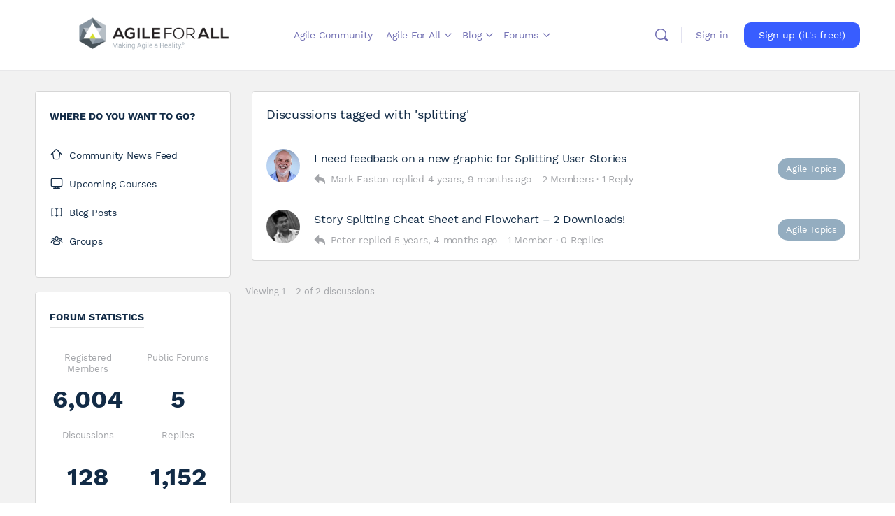

--- FILE ---
content_type: text/html; charset=UTF-8
request_url: https://agileforall.com/forums/topic-tag/splitting/
body_size: 30693
content:
<!doctype html>
<html lang="en-US">
	<head>
		<meta charset="UTF-8">
		<link rel="profile" href="http://gmpg.org/xfn/11">
		<title>[Agile for All]</title>
<script type="text/html" id="tmpl-bb-link-preview">
<% if ( link_scrapping ) { %>
	<% if ( link_loading ) { %>
		<span class="bb-url-scrapper-loading bb-ajax-loader"><i class="bb-icon-l bb-icon-spinner animate-spin"></i>Loading preview...</span>
	<% } %>
	<% if ( link_success || link_error ) { %>
		<a title="Cancel Preview" href="#" id="bb-close-link-suggestion">Remove Preview</a>
		<div class="bb-link-preview-container">

			<% if ( link_images && link_images.length && link_success && ! link_error && '' !== link_image_index ) { %>
				<div id="bb-url-scrapper-img-holder">
					<div class="bb-link-preview-image">
						<div class="bb-link-preview-image-cover">
							<img src="<%= link_images[link_image_index] %>"/>
						</div>
						<div class="bb-link-preview-icons">
							<%
							if ( link_images.length > 1 ) { %>
								<a data-bp-tooltip-pos="up" data-bp-tooltip="Change image" href="#" class="icon-exchange toolbar-button bp-tooltip" id="icon-exchange"><i class="bb-icon-l bb-icon-exchange"></i></a>
							<% } %>
							<% if ( link_images.length ) { %>
								<a data-bp-tooltip-pos="up" data-bp-tooltip="Remove image" href="#" class="icon-image-slash toolbar-button bp-tooltip" id="bb-link-preview-remove-image"><i class="bb-icon-l bb-icon-image-slash"></i></a>
							<% } %>
							<a data-bp-tooltip-pos="up" data-bp-tooltip="Confirm" class="toolbar-button bp-tooltip" href="#" id="bb-link-preview-select-image">
								<i class="bb-icon-check bb-icon-l"></i>
							</a>
						</div>
					</div>
					<% if ( link_images.length > 1 ) { %>
						<div class="bb-url-thumb-nav">
							<button type="button" id="bb-url-prevPicButton"><span class="bb-icon-l bb-icon-angle-left"></span></button>
							<button type="button" id="bb-url-nextPicButton"><span class="bb-icon-l bb-icon-angle-right"></span></button>
							<div id="bb-url-scrapper-img-count">
								Image <%= link_image_index + 1 %>&nbsp;of&nbsp;<%= link_images.length %>
							</div>
						</div>
					<% } %>
				</div>
			<% } %>

			<% if ( link_success && ! link_error && link_url ) { %>
				<div class="bb-link-preview-info">
					<% var a = document.createElement('a');
						a.href = link_url;
						var hostname = a.hostname;
						var domainName = hostname.replace('www.', '' );
					%>

					<% if ( 'undefined' !== typeof link_title && link_title.trim() && link_description ) { %>
						<p class="bb-link-preview-link-name"><%= domainName %></p>
					<% } %>

					<% if ( link_success && ! link_error ) { %>
						<p class="bb-link-preview-title"><%= link_title %></p>
					<% } %>

					<% if ( link_success && ! link_error ) { %>
						<div class="bb-link-preview-excerpt"><p><%= link_description %></p></div>
					<% } %>
				</div>
			<% } %>
			<% if ( link_error && ! link_success ) { %>
				<div id="bb-url-error" class="bb-url-error"><%= link_error_msg %></div>
			<% } %>
		</div>
	<% } %>
<% } %>
</script>

            <style id="bb_learndash_30_custom_colors">

                
                .learndash-wrapper .bb-single-course-sidebar .ld-status.ld-primary-background {
                    background-color: #e2e7ed !important;
                    color: inherit !important;
                }

                .learndash-wrapper .ld-course-status .ld-status.ld-status-progress.ld-primary-background {
                    background-color: #ebe9e6 !important;
                    color: inherit !important;
                }

                .learndash-wrapper .learndash_content_wrap .wpProQuiz_content .wpProQuiz_button_reShowQuestion:hover {
                    background-color: #fff !important;
                }

                .learndash-wrapper .learndash_content_wrap .wpProQuiz_content .wpProQuiz_toplistTable th {
                    background-color: transparent !important;
                }

                .learndash-wrapper .wpProQuiz_content .wpProQuiz_button:not(.wpProQuiz_button_reShowQuestion):not(.wpProQuiz_button_restartQuiz) {
                    color: #fff !important;
                }

                .learndash-wrapper .wpProQuiz_content .wpProQuiz_button.wpProQuiz_button_restartQuiz {
                    color: #fff !important;
                }

                .wpProQuiz_content .wpProQuiz_results > div > .wpProQuiz_button,
                .learndash-wrapper .bb-learndash-content-wrap .ld-item-list .ld-item-list-item a.ld-item-name:hover,
                .learndash-wrapper .bb-learndash-content-wrap .ld-item-list .ld-item-list-item .ld-item-list-item-preview:hover a.ld-item-name .ld-item-title,
                .learndash-wrapper .bb-learndash-content-wrap .ld-item-list .ld-item-list-item .ld-item-list-item-preview:hover .ld-expand-button .ld-icon-arrow-down,
                .lms-topic-sidebar-wrapper .lms-lessions-list > ol li a.bb-lesson-head:hover,
                .learndash-wrapper .bb-learndash-content-wrap .ld-primary-color-hover:hover,
                .learndash-wrapper .learndash_content_wrap .ld-table-list-item-quiz .ld-primary-color-hover:hover .ld-item-title,
                .learndash-wrapper .ld-item-list-item-expanded .ld-table-list-items .ld-table-list-item .ld-table-list-item-quiz .ld-primary-color-hover:hover .ld-item-title,
                .learndash-wrapper .ld-table-list .ld-table-list-items div.ld-table-list-item a.ld-table-list-item-preview:hover .ld-topic-title,
                .lms-lesson-content .bb-type-list li a:hover,
                .lms-lesson-content .lms-quiz-list li a:hover,
                .learndash-wrapper .ld-expand-button.ld-button-alternate:hover .ld-icon-arrow-down,
                .learndash-wrapper .ld-table-list .ld-table-list-items div.ld-table-list-item a.ld-table-list-item-preview:hover .ld-topic-title:before,
                .bb-lessons-list .lms-toggle-lesson i:hover,
                .lms-topic-sidebar-wrapper .lms-course-quizzes-list > ul li a:hover,
                .lms-topic-sidebar-wrapper .lms-course-members-list .course-members-list a:hover,
                .lms-topic-sidebar-wrapper .lms-course-members-list .bb-course-member-wrap > .list-members-extra,
                .lms-topic-sidebar-wrapper .lms-course-members-list .bb-course-member-wrap > .list-members-extra:hover,
                .learndash-wrapper .ld-item-list .ld-item-list-item.ld-item-lesson-item .ld-item-list-item-preview .ld-item-name .ld-item-title .ld-item-components span,
                .bb-about-instructor h5 a:hover,
                .learndash_content_wrap .comment-respond .comment-author:hover,
                .single-sfwd-courses .comment-respond .comment-author:hover {
                    color: #00a2e8 !important;
                }

                .learndash-wrapper .learndash_content_wrap #quiz_continue_link,
                .learndash-wrapper .learndash_content_wrap .learndash_mark_complete_button,
                .learndash-wrapper .learndash_content_wrap #learndash_mark_complete_button,
                .learndash-wrapper .learndash_content_wrap .ld-status-complete,
                .learndash-wrapper .learndash_content_wrap .ld-alert-success .ld-button,
                .learndash-wrapper .learndash_content_wrap .ld-alert-success .ld-alert-icon,
                .wpProQuiz_questionList[data-type="assessment_answer"] .wpProQuiz_questionListItem label.is-selected:before,
                .wpProQuiz_questionList[data-type="single"] .wpProQuiz_questionListItem label.is-selected:before,
                .wpProQuiz_questionList[data-type="multiple"] .wpProQuiz_questionListItem label.is-selected:before {
                    background-color: #00a2e8 !important;
                }

                .wpProQuiz_content .wpProQuiz_results > div > .wpProQuiz_button,
                .wpProQuiz_questionList[data-type="multiple"] .wpProQuiz_questionListItem label.is-selected:before {
                    border-color: #00a2e8 !important;
                }

                .learndash-wrapper .wpProQuiz_content .wpProQuiz_button.wpProQuiz_button_restartQuiz,
                .learndash-wrapper .wpProQuiz_content .wpProQuiz_button.wpProQuiz_button_restartQuiz:hover,
                #learndash-page-content .sfwd-course-nav .learndash_next_prev_link a:hover,
                .bb-cover-list-item .ld-primary-background {
                    background-color: #00a2e8 !important;
                }

                
                
                .lms-topic-sidebar-wrapper .ld-secondary-background,
                .i-progress.i-progress-completed,
                .bb-cover-list-item .ld-secondary-background,
                .learndash-wrapper .ld-status-icon.ld-status-complete.ld-secondary-background,
                .learndash-wrapper .ld-status-icon.ld-quiz-complete,
                .ld-progress-bar .ld-progress-bar-percentage.ld-secondary-background {
                    background-color: #1e73be !important;
                }

                .bb-progress .bb-progress-circle {
                    border-color: #1e73be !important;
                }

                .learndash-wrapper .ld-alert-success {
                    border-color: #DCDFE3 !important;
                }

                .learndash-wrapper .ld-secondary-in-progress-icon {
                    color: #1e73be !important;
                }

                .learndash-wrapper .bb-learndash-content-wrap .ld-secondary-in-progress-icon {
                    border-left-color: #DEDFE2 !important;
                    border-top-color: #DEDFE2 !important;
                }

                
                
                .learndash-wrapper .ld-item-list .ld-item-list-item.ld-item-lesson-item .ld-item-name .ld-item-title .ld-item-components span.ld-status-waiting,
                .learndash-wrapper .ld-item-list .ld-item-list-item.ld-item-lesson-item .ld-item-name .ld-item-title .ld-item-components span.ld-status-waiting span.ld-icon,
                .learndash-wrapper .ld-status-waiting {
                    background-color: #dd3333 !important;
                }

                
            </style>

			<meta name='robots' content='max-image-preview:large' />
	<style>img:is([sizes="auto" i], [sizes^="auto," i]) { contain-intrinsic-size: 3000px 1500px }</style>
	<link rel="alternate" type="application/rss+xml" title="[Agile for All] &raquo; Feed" href="https://agileforall.com/feed/" />
<link rel="alternate" type="application/rss+xml" title="[Agile for All] &raquo; Comments Feed" href="https://agileforall.com/comments/feed/" />
		<!-- This site uses the Google Analytics by ExactMetrics plugin v8.11.1 - Using Analytics tracking - https://www.exactmetrics.com/ -->
		<!-- Note: ExactMetrics is not currently configured on this site. The site owner needs to authenticate with Google Analytics in the ExactMetrics settings panel. -->
					<!-- No tracking code set -->
				<!-- / Google Analytics by ExactMetrics -->
		<style type="text/css" media="all">
/*!
 *  Font Awesome 4.7.0 by @davegandy - http://fontawesome.io - @fontawesome
 *  License - http://fontawesome.io/license (Font: SIL OFL 1.1, CSS: MIT License)
 */
 @font-face{font-family:'FontAwesome';src:url(https://agileforall.com/wp-content/themes/buddyboss-theme/inc/plugins/buddyboss-menu-icons/vendor/kucrut/icon-picker/css/types/./fontawesome-webfont.eot#1769156183);src:url(https://agileforall.com/wp-content/themes/buddyboss-theme/inc/plugins/buddyboss-menu-icons/vendor/kucrut/icon-picker/css/types/./fontawesome-webfont.eot#1769156183) format('embedded-opentype'),url(https://agileforall.com/wp-content/themes/buddyboss-theme/inc/plugins/buddyboss-menu-icons/vendor/kucrut/icon-picker/css/types/./fontawesome-webfont.woff2#1769156183) format('woff2'),url(https://agileforall.com/wp-content/themes/buddyboss-theme/inc/plugins/buddyboss-menu-icons/vendor/kucrut/icon-picker/css/types/./fontawesome-webfont.woff#1769156183) format('woff'),url(https://agileforall.com/wp-content/themes/buddyboss-theme/inc/plugins/buddyboss-menu-icons/vendor/kucrut/icon-picker/css/types/./fontawesome-webfont.ttf#1769156183) format('truetype'),url(https://agileforall.com/wp-content/themes/buddyboss-theme/inc/plugins/buddyboss-menu-icons/vendor/kucrut/icon-picker/css/types/./fontawesome-webfont.svg?v=4.7.0#fontawesomeregular) format('svg');font-weight:400;font-style:normal}.fa{display:inline-block;font:normal normal normal 14px/1 FontAwesome;font-size:inherit;text-rendering:auto;-webkit-font-smoothing:antialiased;-moz-osx-font-smoothing:grayscale}.fa-lg{font-size:1.33333333em;line-height:.75em;vertical-align:-15%}.fa-2x{font-size:2em}.fa-3x{font-size:3em}.fa-4x{font-size:4em}.fa-5x{font-size:5em}.fa-fw{width:1.28571429em;text-align:center}.fa-ul{padding-left:0;margin-left:2.14285714em;list-style-type:none}.fa-ul>li{position:relative}.fa-li{position:absolute;left:-2.14285714em;width:2.14285714em;top:.14285714em;text-align:center}.fa-li.fa-lg{left:-1.85714286em}.fa-border{padding:.2em .25em .15em;border:solid .08em #eee;border-radius:.1em}.fa-pull-left{float:left}.fa-pull-right{float:right}.fa.fa-pull-left{margin-right:.3em}.fa.fa-pull-right{margin-left:.3em}.pull-right{float:right}.pull-left{float:left}.fa.pull-left{margin-right:.3em}.fa.pull-right{margin-left:.3em}.fa-spin{-webkit-animation:fa-spin 2s infinite linear;animation:fa-spin 2s infinite linear}.fa-pulse{-webkit-animation:fa-spin 1s infinite steps(8);animation:fa-spin 1s infinite steps(8)}@-webkit-keyframes fa-spin{0%{-webkit-transform:rotate(0deg);transform:rotate(0deg)}100%{-webkit-transform:rotate(359deg);transform:rotate(359deg)}}@keyframes fa-spin{0%{-webkit-transform:rotate(0deg);transform:rotate(0deg)}100%{-webkit-transform:rotate(359deg);transform:rotate(359deg)}}.fa-rotate-90{-ms-filter:"progid:DXImageTransform.Microsoft.BasicImage(rotation=1)";-webkit-transform:rotate(90deg);-ms-transform:rotate(90deg);transform:rotate(90deg)}.fa-rotate-180{-ms-filter:"progid:DXImageTransform.Microsoft.BasicImage(rotation=2)";-webkit-transform:rotate(180deg);-ms-transform:rotate(180deg);transform:rotate(180deg)}.fa-rotate-270{-ms-filter:"progid:DXImageTransform.Microsoft.BasicImage(rotation=3)";-webkit-transform:rotate(270deg);-ms-transform:rotate(270deg);transform:rotate(270deg)}.fa-flip-horizontal{-ms-filter:"progid:DXImageTransform.Microsoft.BasicImage(rotation=0, mirror=1)";-webkit-transform:scale(-1,1);-ms-transform:scale(-1,1);transform:scale(-1,1)}.fa-flip-vertical{-ms-filter:"progid:DXImageTransform.Microsoft.BasicImage(rotation=2, mirror=1)";-webkit-transform:scale(1,-1);-ms-transform:scale(1,-1);transform:scale(1,-1)}:root .fa-rotate-90,:root .fa-rotate-180,:root .fa-rotate-270,:root .fa-flip-horizontal,:root .fa-flip-vertical{filter:none}.fa-stack{position:relative;display:inline-block;width:2em;height:2em;line-height:2em;vertical-align:middle}.fa-stack-1x,.fa-stack-2x{position:absolute;left:0;width:100%;text-align:center}.fa-stack-1x{line-height:inherit}.fa-stack-2x{font-size:2em}.fa-inverse{color:#fff}.fa-glass:before{content:"\f000"}.fa-music:before{content:"\f001"}.fa-search:before{content:"\f002"}.fa-envelope-o:before{content:"\f003"}.fa-heart:before{content:"\f004"}.fa-star:before{content:"\f005"}.fa-star-o:before{content:"\f006"}.fa-user:before{content:"\f007"}.fa-film:before{content:"\f008"}.fa-th-large:before{content:"\f009"}.fa-th:before{content:"\f00a"}.fa-th-list:before{content:"\f00b"}.fa-check:before{content:"\f00c"}.fa-remove:before,.fa-close:before,.fa-times:before{content:"\f00d"}.fa-search-plus:before{content:"\f00e"}.fa-search-minus:before{content:"\f010"}.fa-power-off:before{content:"\f011"}.fa-signal:before{content:"\f012"}.fa-gear:before,.fa-cog:before{content:"\f013"}.fa-trash-o:before{content:"\f014"}.fa-home:before{content:"\f015"}.fa-file-o:before{content:"\f016"}.fa-clock-o:before{content:"\f017"}.fa-road:before{content:"\f018"}.fa-download:before{content:"\f019"}.fa-arrow-circle-o-down:before{content:"\f01a"}.fa-arrow-circle-o-up:before{content:"\f01b"}.fa-inbox:before{content:"\f01c"}.fa-play-circle-o:before{content:"\f01d"}.fa-rotate-right:before,.fa-repeat:before{content:"\f01e"}.fa-refresh:before{content:"\f021"}.fa-list-alt:before{content:"\f022"}.fa-lock:before{content:"\f023"}.fa-flag:before{content:"\f024"}.fa-headphones:before{content:"\f025"}.fa-volume-off:before{content:"\f026"}.fa-volume-down:before{content:"\f027"}.fa-volume-up:before{content:"\f028"}.fa-qrcode:before{content:"\f029"}.fa-barcode:before{content:"\f02a"}.fa-tag:before{content:"\f02b"}.fa-tags:before{content:"\f02c"}.fa-book:before{content:"\f02d"}.fa-bookmark:before{content:"\f02e"}.fa-print:before{content:"\f02f"}.fa-camera:before{content:"\f030"}.fa-font:before{content:"\f031"}.fa-bold:before{content:"\f032"}.fa-italic:before{content:"\f033"}.fa-text-height:before{content:"\f034"}.fa-text-width:before{content:"\f035"}.fa-align-left:before{content:"\f036"}.fa-align-center:before{content:"\f037"}.fa-align-right:before{content:"\f038"}.fa-align-justify:before{content:"\f039"}.fa-list:before{content:"\f03a"}.fa-dedent:before,.fa-outdent:before{content:"\f03b"}.fa-indent:before{content:"\f03c"}.fa-video-camera:before{content:"\f03d"}.fa-photo:before,.fa-image:before,.fa-picture-o:before{content:"\f03e"}.fa-pencil:before{content:"\f040"}.fa-map-marker:before{content:"\f041"}.fa-adjust:before{content:"\f042"}.fa-tint:before{content:"\f043"}.fa-edit:before,.fa-pencil-square-o:before{content:"\f044"}.fa-share-square-o:before{content:"\f045"}.fa-check-square-o:before{content:"\f046"}.fa-arrows:before{content:"\f047"}.fa-step-backward:before{content:"\f048"}.fa-fast-backward:before{content:"\f049"}.fa-backward:before{content:"\f04a"}.fa-play:before{content:"\f04b"}.fa-pause:before{content:"\f04c"}.fa-stop:before{content:"\f04d"}.fa-forward:before{content:"\f04e"}.fa-fast-forward:before{content:"\f050"}.fa-step-forward:before{content:"\f051"}.fa-eject:before{content:"\f052"}.fa-chevron-left:before{content:"\f053"}.fa-chevron-right:before{content:"\f054"}.fa-plus-circle:before{content:"\f055"}.fa-minus-circle:before{content:"\f056"}.fa-times-circle:before{content:"\f057"}.fa-check-circle:before{content:"\f058"}.fa-question-circle:before{content:"\f059"}.fa-info-circle:before{content:"\f05a"}.fa-crosshairs:before{content:"\f05b"}.fa-times-circle-o:before{content:"\f05c"}.fa-check-circle-o:before{content:"\f05d"}.fa-ban:before{content:"\f05e"}.fa-arrow-left:before{content:"\f060"}.fa-arrow-right:before{content:"\f061"}.fa-arrow-up:before{content:"\f062"}.fa-arrow-down:before{content:"\f063"}.fa-mail-forward:before,.fa-share:before{content:"\f064"}.fa-expand:before{content:"\f065"}.fa-compress:before{content:"\f066"}.fa-plus:before{content:"\f067"}.fa-minus:before{content:"\f068"}.fa-asterisk:before{content:"\f069"}.fa-exclamation-circle:before{content:"\f06a"}.fa-gift:before{content:"\f06b"}.fa-leaf:before{content:"\f06c"}.fa-fire:before{content:"\f06d"}.fa-eye:before{content:"\f06e"}.fa-eye-slash:before{content:"\f070"}.fa-warning:before,.fa-exclamation-triangle:before{content:"\f071"}.fa-plane:before{content:"\f072"}.fa-calendar:before{content:"\f073"}.fa-random:before{content:"\f074"}.fa-comment:before{content:"\f075"}.fa-magnet:before{content:"\f076"}.fa-chevron-up:before{content:"\f077"}.fa-chevron-down:before{content:"\f078"}.fa-retweet:before{content:"\f079"}.fa-shopping-cart:before{content:"\f07a"}.fa-folder:before{content:"\f07b"}.fa-folder-open:before{content:"\f07c"}.fa-arrows-v:before{content:"\f07d"}.fa-arrows-h:before{content:"\f07e"}.fa-bar-chart-o:before,.fa-bar-chart:before{content:"\f080"}.fa-twitter-square:before{content:"\f081"}.fa-facebook-square:before{content:"\f082"}.fa-camera-retro:before{content:"\f083"}.fa-key:before{content:"\f084"}.fa-gears:before,.fa-cogs:before{content:"\f085"}.fa-comments:before{content:"\f086"}.fa-thumbs-o-up:before{content:"\f087"}.fa-thumbs-o-down:before{content:"\f088"}.fa-star-half:before{content:"\f089"}.fa-heart-o:before{content:"\f08a"}.fa-sign-out:before{content:"\f08b"}.fa-linkedin-square:before{content:"\f08c"}.fa-thumb-tack:before{content:"\f08d"}.fa-external-link:before{content:"\f08e"}.fa-sign-in:before{content:"\f090"}.fa-trophy:before{content:"\f091"}.fa-github-square:before{content:"\f092"}.fa-upload:before{content:"\f093"}.fa-lemon-o:before{content:"\f094"}.fa-phone:before{content:"\f095"}.fa-square-o:before{content:"\f096"}.fa-bookmark-o:before{content:"\f097"}.fa-phone-square:before{content:"\f098"}.fa-twitter:before{content:"\f099"}.fa-facebook-f:before,.fa-facebook:before{content:"\f09a"}.fa-github:before{content:"\f09b"}.fa-unlock:before{content:"\f09c"}.fa-credit-card:before{content:"\f09d"}.fa-feed:before,.fa-rss:before{content:"\f09e"}.fa-hdd-o:before{content:"\f0a0"}.fa-bullhorn:before{content:"\f0a1"}.fa-bell:before{content:"\f0f3"}.fa-certificate:before{content:"\f0a3"}.fa-hand-o-right:before{content:"\f0a4"}.fa-hand-o-left:before{content:"\f0a5"}.fa-hand-o-up:before{content:"\f0a6"}.fa-hand-o-down:before{content:"\f0a7"}.fa-arrow-circle-left:before{content:"\f0a8"}.fa-arrow-circle-right:before{content:"\f0a9"}.fa-arrow-circle-up:before{content:"\f0aa"}.fa-arrow-circle-down:before{content:"\f0ab"}.fa-globe:before{content:"\f0ac"}.fa-wrench:before{content:"\f0ad"}.fa-tasks:before{content:"\f0ae"}.fa-filter:before{content:"\f0b0"}.fa-briefcase:before{content:"\f0b1"}.fa-arrows-alt:before{content:"\f0b2"}.fa-group:before,.fa-users:before{content:"\f0c0"}.fa-chain:before,.fa-link:before{content:"\f0c1"}.fa-cloud:before{content:"\f0c2"}.fa-flask:before{content:"\f0c3"}.fa-cut:before,.fa-scissors:before{content:"\f0c4"}.fa-copy:before,.fa-files-o:before{content:"\f0c5"}.fa-paperclip:before{content:"\f0c6"}.fa-save:before,.fa-floppy-o:before{content:"\f0c7"}.fa-square:before{content:"\f0c8"}.fa-navicon:before,.fa-reorder:before,.fa-bars:before{content:"\f0c9"}.fa-list-ul:before{content:"\f0ca"}.fa-list-ol:before{content:"\f0cb"}.fa-strikethrough:before{content:"\f0cc"}.fa-underline:before{content:"\f0cd"}.fa-table:before{content:"\f0ce"}.fa-magic:before{content:"\f0d0"}.fa-truck:before{content:"\f0d1"}.fa-pinterest:before{content:"\f0d2"}.fa-pinterest-square:before{content:"\f0d3"}.fa-google-plus-square:before{content:"\f0d4"}.fa-google-plus:before{content:"\f0d5"}.fa-money:before{content:"\f0d6"}.fa-caret-down:before{content:"\f0d7"}.fa-caret-up:before{content:"\f0d8"}.fa-caret-left:before{content:"\f0d9"}.fa-caret-right:before{content:"\f0da"}.fa-columns:before{content:"\f0db"}.fa-unsorted:before,.fa-sort:before{content:"\f0dc"}.fa-sort-down:before,.fa-sort-desc:before{content:"\f0dd"}.fa-sort-up:before,.fa-sort-asc:before{content:"\f0de"}.fa-envelope:before{content:"\f0e0"}.fa-linkedin:before{content:"\f0e1"}.fa-rotate-left:before,.fa-undo:before{content:"\f0e2"}.fa-legal:before,.fa-gavel:before{content:"\f0e3"}.fa-dashboard:before,.fa-tachometer:before{content:"\f0e4"}.fa-comment-o:before{content:"\f0e5"}.fa-comments-o:before{content:"\f0e6"}.fa-flash:before,.fa-bolt:before{content:"\f0e7"}.fa-sitemap:before{content:"\f0e8"}.fa-umbrella:before{content:"\f0e9"}.fa-paste:before,.fa-clipboard:before{content:"\f0ea"}.fa-lightbulb-o:before{content:"\f0eb"}.fa-exchange:before{content:"\f0ec"}.fa-cloud-download:before{content:"\f0ed"}.fa-cloud-upload:before{content:"\f0ee"}.fa-user-md:before{content:"\f0f0"}.fa-stethoscope:before{content:"\f0f1"}.fa-suitcase:before{content:"\f0f2"}.fa-bell-o:before{content:"\f0a2"}.fa-coffee:before{content:"\f0f4"}.fa-cutlery:before{content:"\f0f5"}.fa-file-text-o:before{content:"\f0f6"}.fa-building-o:before{content:"\f0f7"}.fa-hospital-o:before{content:"\f0f8"}.fa-ambulance:before{content:"\f0f9"}.fa-medkit:before{content:"\f0fa"}.fa-fighter-jet:before{content:"\f0fb"}.fa-beer:before{content:"\f0fc"}.fa-h-square:before{content:"\f0fd"}.fa-plus-square:before{content:"\f0fe"}.fa-angle-double-left:before{content:"\f100"}.fa-angle-double-right:before{content:"\f101"}.fa-angle-double-up:before{content:"\f102"}.fa-angle-double-down:before{content:"\f103"}.fa-angle-left:before{content:"\f104"}.fa-angle-right:before{content:"\f105"}.fa-angle-up:before{content:"\f106"}.fa-angle-down:before{content:"\f107"}.fa-desktop:before{content:"\f108"}.fa-laptop:before{content:"\f109"}.fa-tablet:before{content:"\f10a"}.fa-mobile-phone:before,.fa-mobile:before{content:"\f10b"}.fa-circle-o:before{content:"\f10c"}.fa-quote-left:before{content:"\f10d"}.fa-quote-right:before{content:"\f10e"}.fa-spinner:before{content:"\f110"}.fa-circle:before{content:"\f111"}.fa-mail-reply:before,.fa-reply:before{content:"\f112"}.fa-github-alt:before{content:"\f113"}.fa-folder-o:before{content:"\f114"}.fa-folder-open-o:before{content:"\f115"}.fa-smile-o:before{content:"\f118"}.fa-frown-o:before{content:"\f119"}.fa-meh-o:before{content:"\f11a"}.fa-gamepad:before{content:"\f11b"}.fa-keyboard-o:before{content:"\f11c"}.fa-flag-o:before{content:"\f11d"}.fa-flag-checkered:before{content:"\f11e"}.fa-terminal:before{content:"\f120"}.fa-code:before{content:"\f121"}.fa-mail-reply-all:before,.fa-reply-all:before{content:"\f122"}.fa-star-half-empty:before,.fa-star-half-full:before,.fa-star-half-o:before{content:"\f123"}.fa-location-arrow:before{content:"\f124"}.fa-crop:before{content:"\f125"}.fa-code-fork:before{content:"\f126"}.fa-unlink:before,.fa-chain-broken:before{content:"\f127"}.fa-question:before{content:"\f128"}.fa-info:before{content:"\f129"}.fa-exclamation:before{content:"\f12a"}.fa-superscript:before{content:"\f12b"}.fa-subscript:before{content:"\f12c"}.fa-eraser:before{content:"\f12d"}.fa-puzzle-piece:before{content:"\f12e"}.fa-microphone:before{content:"\f130"}.fa-microphone-slash:before{content:"\f131"}.fa-shield:before{content:"\f132"}.fa-calendar-o:before{content:"\f133"}.fa-fire-extinguisher:before{content:"\f134"}.fa-rocket:before{content:"\f135"}.fa-maxcdn:before{content:"\f136"}.fa-chevron-circle-left:before{content:"\f137"}.fa-chevron-circle-right:before{content:"\f138"}.fa-chevron-circle-up:before{content:"\f139"}.fa-chevron-circle-down:before{content:"\f13a"}.fa-html5:before{content:"\f13b"}.fa-css3:before{content:"\f13c"}.fa-anchor:before{content:"\f13d"}.fa-unlock-alt:before{content:"\f13e"}.fa-bullseye:before{content:"\f140"}.fa-ellipsis-h:before{content:"\f141"}.fa-ellipsis-v:before{content:"\f142"}.fa-rss-square:before{content:"\f143"}.fa-play-circle:before{content:"\f144"}.fa-ticket:before{content:"\f145"}.fa-minus-square:before{content:"\f146"}.fa-minus-square-o:before{content:"\f147"}.fa-level-up:before{content:"\f148"}.fa-level-down:before{content:"\f149"}.fa-check-square:before{content:"\f14a"}.fa-pencil-square:before{content:"\f14b"}.fa-external-link-square:before{content:"\f14c"}.fa-share-square:before{content:"\f14d"}.fa-compass:before{content:"\f14e"}.fa-toggle-down:before,.fa-caret-square-o-down:before{content:"\f150"}.fa-toggle-up:before,.fa-caret-square-o-up:before{content:"\f151"}.fa-toggle-right:before,.fa-caret-square-o-right:before{content:"\f152"}.fa-euro:before,.fa-eur:before{content:"\f153"}.fa-gbp:before{content:"\f154"}.fa-dollar:before,.fa-usd:before{content:"\f155"}.fa-rupee:before,.fa-inr:before{content:"\f156"}.fa-cny:before,.fa-rmb:before,.fa-yen:before,.fa-jpy:before{content:"\f157"}.fa-ruble:before,.fa-rouble:before,.fa-rub:before{content:"\f158"}.fa-won:before,.fa-krw:before{content:"\f159"}.fa-bitcoin:before,.fa-btc:before{content:"\f15a"}.fa-file:before{content:"\f15b"}.fa-file-text:before{content:"\f15c"}.fa-sort-alpha-asc:before{content:"\f15d"}.fa-sort-alpha-desc:before{content:"\f15e"}.fa-sort-amount-asc:before{content:"\f160"}.fa-sort-amount-desc:before{content:"\f161"}.fa-sort-numeric-asc:before{content:"\f162"}.fa-sort-numeric-desc:before{content:"\f163"}.fa-thumbs-up:before{content:"\f164"}.fa-thumbs-down:before{content:"\f165"}.fa-youtube-square:before{content:"\f166"}.fa-youtube:before{content:"\f167"}.fa-xing:before{content:"\f168"}.fa-xing-square:before{content:"\f169"}.fa-youtube-play:before{content:"\f16a"}.fa-dropbox:before{content:"\f16b"}.fa-stack-overflow:before{content:"\f16c"}.fa-instagram:before{content:"\f16d"}.fa-flickr:before{content:"\f16e"}.fa-adn:before{content:"\f170"}.fa-bitbucket:before{content:"\f171"}.fa-bitbucket-square:before{content:"\f172"}.fa-tumblr:before{content:"\f173"}.fa-tumblr-square:before{content:"\f174"}.fa-long-arrow-down:before{content:"\f175"}.fa-long-arrow-up:before{content:"\f176"}.fa-long-arrow-left:before{content:"\f177"}.fa-long-arrow-right:before{content:"\f178"}.fa-apple:before{content:"\f179"}.fa-windows:before{content:"\f17a"}.fa-android:before{content:"\f17b"}.fa-linux:before{content:"\f17c"}.fa-dribbble:before{content:"\f17d"}.fa-skype:before{content:"\f17e"}.fa-foursquare:before{content:"\f180"}.fa-trello:before{content:"\f181"}.fa-female:before{content:"\f182"}.fa-male:before{content:"\f183"}.fa-gittip:before,.fa-gratipay:before{content:"\f184"}.fa-sun-o:before{content:"\f185"}.fa-moon-o:before{content:"\f186"}.fa-archive:before{content:"\f187"}.fa-bug:before{content:"\f188"}.fa-vk:before{content:"\f189"}.fa-weibo:before{content:"\f18a"}.fa-renren:before{content:"\f18b"}.fa-pagelines:before{content:"\f18c"}.fa-stack-exchange:before{content:"\f18d"}.fa-arrow-circle-o-right:before{content:"\f18e"}.fa-arrow-circle-o-left:before{content:"\f190"}.fa-toggle-left:before,.fa-caret-square-o-left:before{content:"\f191"}.fa-dot-circle-o:before{content:"\f192"}.fa-wheelchair:before{content:"\f193"}.fa-vimeo-square:before{content:"\f194"}.fa-turkish-lira:before,.fa-try:before{content:"\f195"}.fa-plus-square-o:before{content:"\f196"}.fa-space-shuttle:before{content:"\f197"}.fa-slack:before{content:"\f198"}.fa-envelope-square:before{content:"\f199"}.fa-wordpress:before{content:"\f19a"}.fa-openid:before{content:"\f19b"}.fa-institution:before,.fa-bank:before,.fa-university:before{content:"\f19c"}.fa-mortar-board:before,.fa-graduation-cap:before{content:"\f19d"}.fa-yahoo:before{content:"\f19e"}.fa-google:before{content:"\f1a0"}.fa-reddit:before{content:"\f1a1"}.fa-reddit-square:before{content:"\f1a2"}.fa-stumbleupon-circle:before{content:"\f1a3"}.fa-stumbleupon:before{content:"\f1a4"}.fa-delicious:before{content:"\f1a5"}.fa-digg:before{content:"\f1a6"}.fa-pied-piper-pp:before{content:"\f1a7"}.fa-pied-piper-alt:before{content:"\f1a8"}.fa-drupal:before{content:"\f1a9"}.fa-joomla:before{content:"\f1aa"}.fa-language:before{content:"\f1ab"}.fa-fax:before{content:"\f1ac"}.fa-building:before{content:"\f1ad"}.fa-child:before{content:"\f1ae"}.fa-paw:before{content:"\f1b0"}.fa-spoon:before{content:"\f1b1"}.fa-cube:before{content:"\f1b2"}.fa-cubes:before{content:"\f1b3"}.fa-behance:before{content:"\f1b4"}.fa-behance-square:before{content:"\f1b5"}.fa-steam:before{content:"\f1b6"}.fa-steam-square:before{content:"\f1b7"}.fa-recycle:before{content:"\f1b8"}.fa-automobile:before,.fa-car:before{content:"\f1b9"}.fa-cab:before,.fa-taxi:before{content:"\f1ba"}.fa-tree:before{content:"\f1bb"}.fa-spotify:before{content:"\f1bc"}.fa-deviantart:before{content:"\f1bd"}.fa-soundcloud:before{content:"\f1be"}.fa-database:before{content:"\f1c0"}.fa-file-pdf-o:before{content:"\f1c1"}.fa-file-word-o:before{content:"\f1c2"}.fa-file-excel-o:before{content:"\f1c3"}.fa-file-powerpoint-o:before{content:"\f1c4"}.fa-file-photo-o:before,.fa-file-picture-o:before,.fa-file-image-o:before{content:"\f1c5"}.fa-file-zip-o:before,.fa-file-archive-o:before{content:"\f1c6"}.fa-file-sound-o:before,.fa-file-audio-o:before{content:"\f1c7"}.fa-file-movie-o:before,.fa-file-video-o:before{content:"\f1c8"}.fa-file-code-o:before{content:"\f1c9"}.fa-vine:before{content:"\f1ca"}.fa-codepen:before{content:"\f1cb"}.fa-jsfiddle:before{content:"\f1cc"}.fa-life-bouy:before,.fa-life-buoy:before,.fa-life-saver:before,.fa-support:before,.fa-life-ring:before{content:"\f1cd"}.fa-circle-o-notch:before{content:"\f1ce"}.fa-ra:before,.fa-resistance:before,.fa-rebel:before{content:"\f1d0"}.fa-ge:before,.fa-empire:before{content:"\f1d1"}.fa-git-square:before{content:"\f1d2"}.fa-git:before{content:"\f1d3"}.fa-y-combinator-square:before,.fa-yc-square:before,.fa-hacker-news:before{content:"\f1d4"}.fa-tencent-weibo:before{content:"\f1d5"}.fa-qq:before{content:"\f1d6"}.fa-wechat:before,.fa-weixin:before{content:"\f1d7"}.fa-send:before,.fa-paper-plane:before{content:"\f1d8"}.fa-send-o:before,.fa-paper-plane-o:before{content:"\f1d9"}.fa-history:before{content:"\f1da"}.fa-circle-thin:before{content:"\f1db"}.fa-header:before{content:"\f1dc"}.fa-paragraph:before{content:"\f1dd"}.fa-sliders:before{content:"\f1de"}.fa-share-alt:before{content:"\f1e0"}.fa-share-alt-square:before{content:"\f1e1"}.fa-bomb:before{content:"\f1e2"}.fa-soccer-ball-o:before,.fa-futbol-o:before{content:"\f1e3"}.fa-tty:before{content:"\f1e4"}.fa-binoculars:before{content:"\f1e5"}.fa-plug:before{content:"\f1e6"}.fa-slideshare:before{content:"\f1e7"}.fa-twitch:before{content:"\f1e8"}.fa-yelp:before{content:"\f1e9"}.fa-newspaper-o:before{content:"\f1ea"}.fa-wifi:before{content:"\f1eb"}.fa-calculator:before{content:"\f1ec"}.fa-paypal:before{content:"\f1ed"}.fa-google-wallet:before{content:"\f1ee"}.fa-cc-visa:before{content:"\f1f0"}.fa-cc-mastercard:before{content:"\f1f1"}.fa-cc-discover:before{content:"\f1f2"}.fa-cc-amex:before{content:"\f1f3"}.fa-cc-paypal:before{content:"\f1f4"}.fa-cc-stripe:before{content:"\f1f5"}.fa-bell-slash:before{content:"\f1f6"}.fa-bell-slash-o:before{content:"\f1f7"}.fa-trash:before{content:"\f1f8"}.fa-copyright:before{content:"\f1f9"}.fa-at:before{content:"\f1fa"}.fa-eyedropper:before{content:"\f1fb"}.fa-paint-brush:before{content:"\f1fc"}.fa-birthday-cake:before{content:"\f1fd"}.fa-area-chart:before{content:"\f1fe"}.fa-pie-chart:before{content:"\f200"}.fa-line-chart:before{content:"\f201"}.fa-lastfm:before{content:"\f202"}.fa-lastfm-square:before{content:"\f203"}.fa-toggle-off:before{content:"\f204"}.fa-toggle-on:before{content:"\f205"}.fa-bicycle:before{content:"\f206"}.fa-bus:before{content:"\f207"}.fa-ioxhost:before{content:"\f208"}.fa-angellist:before{content:"\f209"}.fa-cc:before{content:"\f20a"}.fa-shekel:before,.fa-sheqel:before,.fa-ils:before{content:"\f20b"}.fa-meanpath:before{content:"\f20c"}.fa-buysellads:before{content:"\f20d"}.fa-connectdevelop:before{content:"\f20e"}.fa-dashcube:before{content:"\f210"}.fa-forumbee:before{content:"\f211"}.fa-leanpub:before{content:"\f212"}.fa-sellsy:before{content:"\f213"}.fa-shirtsinbulk:before{content:"\f214"}.fa-simplybuilt:before{content:"\f215"}.fa-skyatlas:before{content:"\f216"}.fa-cart-plus:before{content:"\f217"}.fa-cart-arrow-down:before{content:"\f218"}.fa-diamond:before{content:"\f219"}.fa-ship:before{content:"\f21a"}.fa-user-secret:before{content:"\f21b"}.fa-motorcycle:before{content:"\f21c"}.fa-street-view:before{content:"\f21d"}.fa-heartbeat:before{content:"\f21e"}.fa-venus:before{content:"\f221"}.fa-mars:before{content:"\f222"}.fa-mercury:before{content:"\f223"}.fa-intersex:before,.fa-transgender:before{content:"\f224"}.fa-transgender-alt:before{content:"\f225"}.fa-venus-double:before{content:"\f226"}.fa-mars-double:before{content:"\f227"}.fa-venus-mars:before{content:"\f228"}.fa-mars-stroke:before{content:"\f229"}.fa-mars-stroke-v:before{content:"\f22a"}.fa-mars-stroke-h:before{content:"\f22b"}.fa-neuter:before{content:"\f22c"}.fa-genderless:before{content:"\f22d"}.fa-facebook-official:before{content:"\f230"}.fa-pinterest-p:before{content:"\f231"}.fa-whatsapp:before{content:"\f232"}.fa-server:before{content:"\f233"}.fa-user-plus:before{content:"\f234"}.fa-user-times:before{content:"\f235"}.fa-hotel:before,.fa-bed:before{content:"\f236"}.fa-viacoin:before{content:"\f237"}.fa-train:before{content:"\f238"}.fa-subway:before{content:"\f239"}.fa-medium:before{content:"\f23a"}.fa-yc:before,.fa-y-combinator:before{content:"\f23b"}.fa-optin-monster:before{content:"\f23c"}.fa-opencart:before{content:"\f23d"}.fa-expeditedssl:before{content:"\f23e"}.fa-battery-4:before,.fa-battery:before,.fa-battery-full:before{content:"\f240"}.fa-battery-3:before,.fa-battery-three-quarters:before{content:"\f241"}.fa-battery-2:before,.fa-battery-half:before{content:"\f242"}.fa-battery-1:before,.fa-battery-quarter:before{content:"\f243"}.fa-battery-0:before,.fa-battery-empty:before{content:"\f244"}.fa-mouse-pointer:before{content:"\f245"}.fa-i-cursor:before{content:"\f246"}.fa-object-group:before{content:"\f247"}.fa-object-ungroup:before{content:"\f248"}.fa-sticky-note:before{content:"\f249"}.fa-sticky-note-o:before{content:"\f24a"}.fa-cc-jcb:before{content:"\f24b"}.fa-cc-diners-club:before{content:"\f24c"}.fa-clone:before{content:"\f24d"}.fa-balance-scale:before{content:"\f24e"}.fa-hourglass-o:before{content:"\f250"}.fa-hourglass-1:before,.fa-hourglass-start:before{content:"\f251"}.fa-hourglass-2:before,.fa-hourglass-half:before{content:"\f252"}.fa-hourglass-3:before,.fa-hourglass-end:before{content:"\f253"}.fa-hourglass:before{content:"\f254"}.fa-hand-grab-o:before,.fa-hand-rock-o:before{content:"\f255"}.fa-hand-stop-o:before,.fa-hand-paper-o:before{content:"\f256"}.fa-hand-scissors-o:before{content:"\f257"}.fa-hand-lizard-o:before{content:"\f258"}.fa-hand-spock-o:before{content:"\f259"}.fa-hand-pointer-o:before{content:"\f25a"}.fa-hand-peace-o:before{content:"\f25b"}.fa-trademark:before{content:"\f25c"}.fa-registered:before{content:"\f25d"}.fa-creative-commons:before{content:"\f25e"}.fa-gg:before{content:"\f260"}.fa-gg-circle:before{content:"\f261"}.fa-tripadvisor:before{content:"\f262"}.fa-odnoklassniki:before{content:"\f263"}.fa-odnoklassniki-square:before{content:"\f264"}.fa-get-pocket:before{content:"\f265"}.fa-wikipedia-w:before{content:"\f266"}.fa-safari:before{content:"\f267"}.fa-chrome:before{content:"\f268"}.fa-firefox:before{content:"\f269"}.fa-opera:before{content:"\f26a"}.fa-internet-explorer:before{content:"\f26b"}.fa-tv:before,.fa-television:before{content:"\f26c"}.fa-contao:before{content:"\f26d"}.fa-500px:before{content:"\f26e"}.fa-amazon:before{content:"\f270"}.fa-calendar-plus-o:before{content:"\f271"}.fa-calendar-minus-o:before{content:"\f272"}.fa-calendar-times-o:before{content:"\f273"}.fa-calendar-check-o:before{content:"\f274"}.fa-industry:before{content:"\f275"}.fa-map-pin:before{content:"\f276"}.fa-map-signs:before{content:"\f277"}.fa-map-o:before{content:"\f278"}.fa-map:before{content:"\f279"}.fa-commenting:before{content:"\f27a"}.fa-commenting-o:before{content:"\f27b"}.fa-houzz:before{content:"\f27c"}.fa-vimeo:before{content:"\f27d"}.fa-black-tie:before{content:"\f27e"}.fa-fonticons:before{content:"\f280"}.fa-reddit-alien:before{content:"\f281"}.fa-edge:before{content:"\f282"}.fa-credit-card-alt:before{content:"\f283"}.fa-codiepie:before{content:"\f284"}.fa-modx:before{content:"\f285"}.fa-fort-awesome:before{content:"\f286"}.fa-usb:before{content:"\f287"}.fa-product-hunt:before{content:"\f288"}.fa-mixcloud:before{content:"\f289"}.fa-scribd:before{content:"\f28a"}.fa-pause-circle:before{content:"\f28b"}.fa-pause-circle-o:before{content:"\f28c"}.fa-stop-circle:before{content:"\f28d"}.fa-stop-circle-o:before{content:"\f28e"}.fa-shopping-bag:before{content:"\f290"}.fa-shopping-basket:before{content:"\f291"}.fa-hashtag:before{content:"\f292"}.fa-bluetooth:before{content:"\f293"}.fa-bluetooth-b:before{content:"\f294"}.fa-percent:before{content:"\f295"}.fa-gitlab:before{content:"\f296"}.fa-wpbeginner:before{content:"\f297"}.fa-wpforms:before{content:"\f298"}.fa-envira:before{content:"\f299"}.fa-universal-access:before{content:"\f29a"}.fa-wheelchair-alt:before{content:"\f29b"}.fa-question-circle-o:before{content:"\f29c"}.fa-blind:before{content:"\f29d"}.fa-audio-description:before{content:"\f29e"}.fa-volume-control-phone:before{content:"\f2a0"}.fa-braille:before{content:"\f2a1"}.fa-assistive-listening-systems:before{content:"\f2a2"}.fa-asl-interpreting:before,.fa-american-sign-language-interpreting:before{content:"\f2a3"}.fa-deafness:before,.fa-hard-of-hearing:before,.fa-deaf:before{content:"\f2a4"}.fa-glide:before{content:"\f2a5"}.fa-glide-g:before{content:"\f2a6"}.fa-signing:before,.fa-sign-language:before{content:"\f2a7"}.fa-low-vision:before{content:"\f2a8"}.fa-viadeo:before{content:"\f2a9"}.fa-viadeo-square:before{content:"\f2aa"}.fa-snapchat:before{content:"\f2ab"}.fa-snapchat-ghost:before{content:"\f2ac"}.fa-snapchat-square:before{content:"\f2ad"}.fa-pied-piper:before{content:"\f2ae"}.fa-first-order:before{content:"\f2b0"}.fa-yoast:before{content:"\f2b1"}.fa-themeisle:before{content:"\f2b2"}.fa-google-plus-circle:before,.fa-google-plus-official:before{content:"\f2b3"}.fa-fa:before,.fa-font-awesome:before{content:"\f2b4"}.fa-handshake-o:before{content:"\f2b5"}.fa-envelope-open:before{content:"\f2b6"}.fa-envelope-open-o:before{content:"\f2b7"}.fa-linode:before{content:"\f2b8"}.fa-address-book:before{content:"\f2b9"}.fa-address-book-o:before{content:"\f2ba"}.fa-vcard:before,.fa-address-card:before{content:"\f2bb"}.fa-vcard-o:before,.fa-address-card-o:before{content:"\f2bc"}.fa-user-circle:before{content:"\f2bd"}.fa-user-circle-o:before{content:"\f2be"}.fa-user-o:before{content:"\f2c0"}.fa-id-badge:before{content:"\f2c1"}.fa-drivers-license:before,.fa-id-card:before{content:"\f2c2"}.fa-drivers-license-o:before,.fa-id-card-o:before{content:"\f2c3"}.fa-quora:before{content:"\f2c4"}.fa-free-code-camp:before{content:"\f2c5"}.fa-telegram:before{content:"\f2c6"}.fa-thermometer-4:before,.fa-thermometer:before,.fa-thermometer-full:before{content:"\f2c7"}.fa-thermometer-3:before,.fa-thermometer-three-quarters:before{content:"\f2c8"}.fa-thermometer-2:before,.fa-thermometer-half:before{content:"\f2c9"}.fa-thermometer-1:before,.fa-thermometer-quarter:before{content:"\f2ca"}.fa-thermometer-0:before,.fa-thermometer-empty:before{content:"\f2cb"}.fa-shower:before{content:"\f2cc"}.fa-bathtub:before,.fa-s15:before,.fa-bath:before{content:"\f2cd"}.fa-podcast:before{content:"\f2ce"}.fa-window-maximize:before{content:"\f2d0"}.fa-window-minimize:before{content:"\f2d1"}.fa-window-restore:before{content:"\f2d2"}.fa-times-rectangle:before,.fa-window-close:before{content:"\f2d3"}.fa-times-rectangle-o:before,.fa-window-close-o:before{content:"\f2d4"}.fa-bandcamp:before{content:"\f2d5"}.fa-grav:before{content:"\f2d6"}.fa-etsy:before{content:"\f2d7"}.fa-imdb:before{content:"\f2d8"}.fa-ravelry:before{content:"\f2d9"}.fa-eercast:before{content:"\f2da"}.fa-microchip:before{content:"\f2db"}.fa-snowflake-o:before{content:"\f2dc"}.fa-superpowers:before{content:"\f2dd"}.fa-wpexplorer:before{content:"\f2de"}.fa-meetup:before{content:"\f2e0"}.sr-only{position:absolute;width:1px;height:1px;padding:0;margin:-1px;overflow:hidden;clip:rect(0,0,0,0);border:0}.sr-only-focusable:active,.sr-only-focusable:focus{position:static;width:auto;height:auto;margin:0;overflow:visible;clip:auto}
</style>
<style id='classic-theme-styles-inline-css' type='text/css'>
/*! This file is auto-generated */
.wp-block-button__link{color:#fff;background-color:#32373c;border-radius:9999px;box-shadow:none;text-decoration:none;padding:calc(.667em + 2px) calc(1.333em + 2px);font-size:1.125em}.wp-block-file__button{background:#32373c;color:#fff;text-decoration:none}
</style>
<style id='groundhogg-forms-style-2-inline-css' type='text/css'>
/*!***************************************************************************************************************************************************************************************************************************************!*\
  !*** css ./node_modules/css-loader/dist/cjs.js??ruleSet[1].rules[4].use[1]!./node_modules/postcss-loader/dist/cjs.js??ruleSet[1].rules[4].use[2]!./node_modules/sass-loader/dist/cjs.js??ruleSet[1].rules[4].use[3]!./src/style.scss ***!
  \***************************************************************************************************************************************************************************************************************************************/
/**
 * The following styles get applied both on the front of your site
 * and in the editor.
 *
 * Replace them with your own styles or remove the file completely.
 */
.wp-block-groundhogg-forms {
  margin: 1em 0;
}

/*# sourceMappingURL=style-index.css.map*/
</style>
<style id='global-styles-inline-css' type='text/css'>
:root{--wp--preset--aspect-ratio--square: 1;--wp--preset--aspect-ratio--4-3: 4/3;--wp--preset--aspect-ratio--3-4: 3/4;--wp--preset--aspect-ratio--3-2: 3/2;--wp--preset--aspect-ratio--2-3: 2/3;--wp--preset--aspect-ratio--16-9: 16/9;--wp--preset--aspect-ratio--9-16: 9/16;--wp--preset--color--black: #000000;--wp--preset--color--cyan-bluish-gray: #abb8c3;--wp--preset--color--white: #ffffff;--wp--preset--color--pale-pink: #f78da7;--wp--preset--color--vivid-red: #cf2e2e;--wp--preset--color--luminous-vivid-orange: #ff6900;--wp--preset--color--luminous-vivid-amber: #fcb900;--wp--preset--color--light-green-cyan: #7bdcb5;--wp--preset--color--vivid-green-cyan: #00d084;--wp--preset--color--pale-cyan-blue: #8ed1fc;--wp--preset--color--vivid-cyan-blue: #0693e3;--wp--preset--color--vivid-purple: #9b51e0;--wp--preset--gradient--vivid-cyan-blue-to-vivid-purple: linear-gradient(135deg,rgba(6,147,227,1) 0%,rgb(155,81,224) 100%);--wp--preset--gradient--light-green-cyan-to-vivid-green-cyan: linear-gradient(135deg,rgb(122,220,180) 0%,rgb(0,208,130) 100%);--wp--preset--gradient--luminous-vivid-amber-to-luminous-vivid-orange: linear-gradient(135deg,rgba(252,185,0,1) 0%,rgba(255,105,0,1) 100%);--wp--preset--gradient--luminous-vivid-orange-to-vivid-red: linear-gradient(135deg,rgba(255,105,0,1) 0%,rgb(207,46,46) 100%);--wp--preset--gradient--very-light-gray-to-cyan-bluish-gray: linear-gradient(135deg,rgb(238,238,238) 0%,rgb(169,184,195) 100%);--wp--preset--gradient--cool-to-warm-spectrum: linear-gradient(135deg,rgb(74,234,220) 0%,rgb(151,120,209) 20%,rgb(207,42,186) 40%,rgb(238,44,130) 60%,rgb(251,105,98) 80%,rgb(254,248,76) 100%);--wp--preset--gradient--blush-light-purple: linear-gradient(135deg,rgb(255,206,236) 0%,rgb(152,150,240) 100%);--wp--preset--gradient--blush-bordeaux: linear-gradient(135deg,rgb(254,205,165) 0%,rgb(254,45,45) 50%,rgb(107,0,62) 100%);--wp--preset--gradient--luminous-dusk: linear-gradient(135deg,rgb(255,203,112) 0%,rgb(199,81,192) 50%,rgb(65,88,208) 100%);--wp--preset--gradient--pale-ocean: linear-gradient(135deg,rgb(255,245,203) 0%,rgb(182,227,212) 50%,rgb(51,167,181) 100%);--wp--preset--gradient--electric-grass: linear-gradient(135deg,rgb(202,248,128) 0%,rgb(113,206,126) 100%);--wp--preset--gradient--midnight: linear-gradient(135deg,rgb(2,3,129) 0%,rgb(40,116,252) 100%);--wp--preset--font-size--small: 13px;--wp--preset--font-size--medium: 20px;--wp--preset--font-size--large: 36px;--wp--preset--font-size--x-large: 42px;--wp--preset--spacing--20: 0.44rem;--wp--preset--spacing--30: 0.67rem;--wp--preset--spacing--40: 1rem;--wp--preset--spacing--50: 1.5rem;--wp--preset--spacing--60: 2.25rem;--wp--preset--spacing--70: 3.38rem;--wp--preset--spacing--80: 5.06rem;--wp--preset--shadow--natural: 6px 6px 9px rgba(0, 0, 0, 0.2);--wp--preset--shadow--deep: 12px 12px 50px rgba(0, 0, 0, 0.4);--wp--preset--shadow--sharp: 6px 6px 0px rgba(0, 0, 0, 0.2);--wp--preset--shadow--outlined: 6px 6px 0px -3px rgba(255, 255, 255, 1), 6px 6px rgba(0, 0, 0, 1);--wp--preset--shadow--crisp: 6px 6px 0px rgba(0, 0, 0, 1);}:where(.is-layout-flex){gap: 0.5em;}:where(.is-layout-grid){gap: 0.5em;}body .is-layout-flex{display: flex;}.is-layout-flex{flex-wrap: wrap;align-items: center;}.is-layout-flex > :is(*, div){margin: 0;}body .is-layout-grid{display: grid;}.is-layout-grid > :is(*, div){margin: 0;}:where(.wp-block-columns.is-layout-flex){gap: 2em;}:where(.wp-block-columns.is-layout-grid){gap: 2em;}:where(.wp-block-post-template.is-layout-flex){gap: 1.25em;}:where(.wp-block-post-template.is-layout-grid){gap: 1.25em;}.has-black-color{color: var(--wp--preset--color--black) !important;}.has-cyan-bluish-gray-color{color: var(--wp--preset--color--cyan-bluish-gray) !important;}.has-white-color{color: var(--wp--preset--color--white) !important;}.has-pale-pink-color{color: var(--wp--preset--color--pale-pink) !important;}.has-vivid-red-color{color: var(--wp--preset--color--vivid-red) !important;}.has-luminous-vivid-orange-color{color: var(--wp--preset--color--luminous-vivid-orange) !important;}.has-luminous-vivid-amber-color{color: var(--wp--preset--color--luminous-vivid-amber) !important;}.has-light-green-cyan-color{color: var(--wp--preset--color--light-green-cyan) !important;}.has-vivid-green-cyan-color{color: var(--wp--preset--color--vivid-green-cyan) !important;}.has-pale-cyan-blue-color{color: var(--wp--preset--color--pale-cyan-blue) !important;}.has-vivid-cyan-blue-color{color: var(--wp--preset--color--vivid-cyan-blue) !important;}.has-vivid-purple-color{color: var(--wp--preset--color--vivid-purple) !important;}.has-black-background-color{background-color: var(--wp--preset--color--black) !important;}.has-cyan-bluish-gray-background-color{background-color: var(--wp--preset--color--cyan-bluish-gray) !important;}.has-white-background-color{background-color: var(--wp--preset--color--white) !important;}.has-pale-pink-background-color{background-color: var(--wp--preset--color--pale-pink) !important;}.has-vivid-red-background-color{background-color: var(--wp--preset--color--vivid-red) !important;}.has-luminous-vivid-orange-background-color{background-color: var(--wp--preset--color--luminous-vivid-orange) !important;}.has-luminous-vivid-amber-background-color{background-color: var(--wp--preset--color--luminous-vivid-amber) !important;}.has-light-green-cyan-background-color{background-color: var(--wp--preset--color--light-green-cyan) !important;}.has-vivid-green-cyan-background-color{background-color: var(--wp--preset--color--vivid-green-cyan) !important;}.has-pale-cyan-blue-background-color{background-color: var(--wp--preset--color--pale-cyan-blue) !important;}.has-vivid-cyan-blue-background-color{background-color: var(--wp--preset--color--vivid-cyan-blue) !important;}.has-vivid-purple-background-color{background-color: var(--wp--preset--color--vivid-purple) !important;}.has-black-border-color{border-color: var(--wp--preset--color--black) !important;}.has-cyan-bluish-gray-border-color{border-color: var(--wp--preset--color--cyan-bluish-gray) !important;}.has-white-border-color{border-color: var(--wp--preset--color--white) !important;}.has-pale-pink-border-color{border-color: var(--wp--preset--color--pale-pink) !important;}.has-vivid-red-border-color{border-color: var(--wp--preset--color--vivid-red) !important;}.has-luminous-vivid-orange-border-color{border-color: var(--wp--preset--color--luminous-vivid-orange) !important;}.has-luminous-vivid-amber-border-color{border-color: var(--wp--preset--color--luminous-vivid-amber) !important;}.has-light-green-cyan-border-color{border-color: var(--wp--preset--color--light-green-cyan) !important;}.has-vivid-green-cyan-border-color{border-color: var(--wp--preset--color--vivid-green-cyan) !important;}.has-pale-cyan-blue-border-color{border-color: var(--wp--preset--color--pale-cyan-blue) !important;}.has-vivid-cyan-blue-border-color{border-color: var(--wp--preset--color--vivid-cyan-blue) !important;}.has-vivid-purple-border-color{border-color: var(--wp--preset--color--vivid-purple) !important;}.has-vivid-cyan-blue-to-vivid-purple-gradient-background{background: var(--wp--preset--gradient--vivid-cyan-blue-to-vivid-purple) !important;}.has-light-green-cyan-to-vivid-green-cyan-gradient-background{background: var(--wp--preset--gradient--light-green-cyan-to-vivid-green-cyan) !important;}.has-luminous-vivid-amber-to-luminous-vivid-orange-gradient-background{background: var(--wp--preset--gradient--luminous-vivid-amber-to-luminous-vivid-orange) !important;}.has-luminous-vivid-orange-to-vivid-red-gradient-background{background: var(--wp--preset--gradient--luminous-vivid-orange-to-vivid-red) !important;}.has-very-light-gray-to-cyan-bluish-gray-gradient-background{background: var(--wp--preset--gradient--very-light-gray-to-cyan-bluish-gray) !important;}.has-cool-to-warm-spectrum-gradient-background{background: var(--wp--preset--gradient--cool-to-warm-spectrum) !important;}.has-blush-light-purple-gradient-background{background: var(--wp--preset--gradient--blush-light-purple) !important;}.has-blush-bordeaux-gradient-background{background: var(--wp--preset--gradient--blush-bordeaux) !important;}.has-luminous-dusk-gradient-background{background: var(--wp--preset--gradient--luminous-dusk) !important;}.has-pale-ocean-gradient-background{background: var(--wp--preset--gradient--pale-ocean) !important;}.has-electric-grass-gradient-background{background: var(--wp--preset--gradient--electric-grass) !important;}.has-midnight-gradient-background{background: var(--wp--preset--gradient--midnight) !important;}.has-small-font-size{font-size: var(--wp--preset--font-size--small) !important;}.has-medium-font-size{font-size: var(--wp--preset--font-size--medium) !important;}.has-large-font-size{font-size: var(--wp--preset--font-size--large) !important;}.has-x-large-font-size{font-size: var(--wp--preset--font-size--x-large) !important;}
:where(.wp-block-post-template.is-layout-flex){gap: 1.25em;}:where(.wp-block-post-template.is-layout-grid){gap: 1.25em;}
:where(.wp-block-columns.is-layout-flex){gap: 2em;}:where(.wp-block-columns.is-layout-grid){gap: 2em;}
:root :where(.wp-block-pullquote){font-size: 1.5em;line-height: 1.6;}
</style>
<link rel='stylesheet' id='buddyboss-theme-template-css' href='https://agileforall.com/wp-content/themes/buddyboss-theme/assets/css/template-v1.min.css' type='text/css' media='all' />
<link rel='stylesheet' id='wpo_min-header-0-css' href='https://agileforall.com/wp-content/cache/wpo-minify/1769156183/assets/wpo-minify-header-7a055290.min.css' type='text/css' media='all' />
<link rel='stylesheet' id='genericons-css' href='https://agileforall.com/wp-content/themes/buddyboss-theme/inc/plugins/buddyboss-menu-icons/vendor/kucrut/icon-picker/css/types/genericons.css' type='text/css' media='all' />
<link rel='stylesheet' id='wpo_min-header-2-css' href='https://agileforall.com/wp-content/cache/wpo-minify/1769156183/assets/wpo-minify-header-758768eb.min.css' type='text/css' media='all' />
<script type="text/javascript" id="wpo_min-header-0-js-extra">
/* <![CDATA[ */
var bp_media_dropzone = {"dictDefaultMessage":"Drop files here to upload","dictFallbackMessage":"Your browser does not support drag'n'drop file uploads.","dictFallbackText":"Please use the fallback form below to upload your files like in the olden days.","dictFileTooBig":"Sorry, file size is too big ({{filesize}} MB). Max file size limit: {{maxFilesize}} MB.","dictInvalidFileType":"You can't upload files of this type.","dictResponseError":"Server responded with {{statusCode}} code.","dictCancelUpload":"Cancel upload","dictUploadCanceled":"Upload canceled.","dictCancelUploadConfirmation":"Are you sure you want to cancel this upload?","dictRemoveFile":"Remove file","dictMaxFilesExceeded":"You cannot upload more than 10 files at a time."};
var bp_select2 = {"i18n":{"errorLoading":"The results could not be loaded.","inputTooLong":"Please delete %% character","inputTooShort":"Please enter %% or more characters","loadingMore":"Loading more results\u2026","maximumSelected":"You can only select %% item","noResults":"No results found","searching":"Searching\u2026","removeAllItems":"Remove all items","msginputTooShort":"Start typing to find members"}};
var bbemojiSettings = {"baseUrl":"https:\/\/s.w.org\/images\/core\/emoji\/14.0.0\/72x72\/","ext":".png","svgUrl":"https:\/\/s.w.org\/images\/core\/emoji\/14.0.0\/svg\/","svgExt":".svg"};
var bbemojiSettings = {"baseUrl":"https:\/\/s.w.org\/images\/core\/emoji\/14.0.0\/72x72\/","ext":".png","svgUrl":"https:\/\/s.w.org\/images\/core\/emoji\/14.0.0\/svg\/","svgExt":".svg"};
var bbReactionVars = {"ajax_url":"https:\/\/agileforall.com\/wp-admin\/admin-ajax.php"};
var bbTutorLMSVars = {"ajax_url":"https:\/\/agileforall.com\/wp-admin\/admin-ajax.php","select_course_placeholder":"Start typing a course name to associate with this group."};
var UncannyToolkit = {"ajax":{"url":"https:\/\/agileforall.com\/wp-admin\/admin-ajax.php","nonce":"9a397026a0"},"integrity":{"shouldPreventConcurrentLogin":false},"i18n":{"dismiss":"Dismiss","preventConcurrentLogin":"Your account has exceeded maximum concurrent login number.","error":{"generic":"Something went wrong. Please, try again"}},"modals":[]};
var UncannyToolkitPro = {"restURL":"https:\/\/agileforall.com\/wp-json\/uo_toolkit\/v1\/","nonce":"50861426f3"};
/* ]]> */
</script>
<script type="text/javascript" src="https://agileforall.com/wp-content/cache/wpo-minify/1769156183/assets/wpo-minify-header-6972c993.min.js" id="wpo_min-header-0-js"></script>
<script></script><link rel="https://api.w.org/" href="https://agileforall.com/wp-json/" /><link rel="EditURI" type="application/rsd+xml" title="RSD" href="https://agileforall.com/xmlrpc.php?rsd" />

	<script>var ajaxurl = 'https://agileforall.com/wp-admin/admin-ajax.php';</script>

	<script>var continuallyWordpressInstall = true;</script><script>var continuallySettings = { appID: "k98re4mvkyep" };</script><script src="https://cdn-app.continual.ly/js/embed/continually-embed.latest.min.js"></script><meta name="generator" content="Redux 4.4.11" /><meta name="viewport" content="width=device-width, initial-scale=1.0, maximum-scale=3.0, user-scalable=1" />                <style type="text/css">
                    @font-face { font-family: Work Sans; src: url(https://agileforall.com/wp-content/uploads/2021/06/WorkSans-VariableFont_wght.ttf) format('truetype'); font-weight: 400; font-style: normal; font-display: swap; } @font-face { font-family: Work Sans; src: url(https://agileforall.com/wp-content/uploads/2021/06/WorkSans-VariableFont_wght.ttf) format('truetype'); font-weight: 700; font-style: normal; font-display: swap; } @font-face { font-family: Work Sans; src: url(https://agileforall.com/wp-content/uploads/2021/06/WorkSans-VariableFont_wght.ttf) format('truetype'); font-weight: 100; font-style: normal; font-display: swap; }                </style>
				<meta name="generator" content="Elementor 3.34.2; features: additional_custom_breakpoints; settings: css_print_method-external, google_font-enabled, font_display-auto">
			<style>
				.e-con.e-parent:nth-of-type(n+4):not(.e-lazyloaded):not(.e-no-lazyload),
				.e-con.e-parent:nth-of-type(n+4):not(.e-lazyloaded):not(.e-no-lazyload) * {
					background-image: none !important;
				}
				@media screen and (max-height: 1024px) {
					.e-con.e-parent:nth-of-type(n+3):not(.e-lazyloaded):not(.e-no-lazyload),
					.e-con.e-parent:nth-of-type(n+3):not(.e-lazyloaded):not(.e-no-lazyload) * {
						background-image: none !important;
					}
				}
				@media screen and (max-height: 640px) {
					.e-con.e-parent:nth-of-type(n+2):not(.e-lazyloaded):not(.e-no-lazyload),
					.e-con.e-parent:nth-of-type(n+2):not(.e-lazyloaded):not(.e-no-lazyload) * {
						background-image: none !important;
					}
				}
			</style>
			<meta name="generator" content="Powered by WPBakery Page Builder - drag and drop page builder for WordPress."/>
<link rel="icon" href="https://agileforall.com/wp-content/uploads/2021/01/Logo-Only-200x200-1-100x100.png" sizes="32x32" />
<link rel="icon" href="https://agileforall.com/wp-content/uploads/2021/01/Logo-Only-200x200-1.png" sizes="192x192" />
<link rel="apple-touch-icon" href="https://agileforall.com/wp-content/uploads/2021/01/Logo-Only-200x200-1.png" />
<meta name="msapplication-TileImage" content="https://agileforall.com/wp-content/uploads/2021/01/Logo-Only-200x200-1.png" />
<style id="buddyboss_theme-style">:root{--bb-primary-color:#716fb3;--bb-primary-color-rgb:113, 111, 179;--bb-body-background-color:#f2f2f2;--bb-body-background-color-rgb:242, 242, 242;--bb-content-background-color:#ffffff;--bb-content-alternate-background-color:#fbfbfc;--bb-content-border-color:#d6d6d6;--bb-content-border-color-rgb:214, 214, 214;--bb-cover-image-background-color:#607387;--bb-headings-color:#122B46;--bb-headings-color-rgb:18, 43, 70;--bb-body-text-color:#122b46;--bb-body-text-color-rgb:18, 43, 70;--bb-alternate-text-color:#A3A5A9;--bb-alternate-text-color-rgb:163, 165, 169;--bb-primary-button-background-regular:#385DFF;--bb-primary-button-background-hover:#1E42DD;--bb-primary-button-border-regular:#385DFF;--bb-primary-button-border-hover:#1E42DD;--bb-primary-button-text-regular:#ffffff;--bb-primary-button-text-regular-rgb:255, 255, 255;--bb-primary-button-text-hover:#ffffff;--bb-primary-button-text-hover-rgb:255, 255, 255;--bb-secondary-button-background-regular:#F2F4F5;--bb-secondary-button-background-hover:#385DFF;--bb-secondary-button-border-regular:#F2F4F5;--bb-secondary-button-border-hover:#385DFF;--bb-secondary-button-text-regular:#1E2132;--bb-secondary-button-text-hover:#FFFFFF;--bb-header-background:#ffffff;--bb-header-alternate-background:#F2F4F5;--bb-header-links:#716fb3;--bb-header-links-hover:#007CFF;--bb-header-mobile-logo-size:250px;--bb-header-height:100px;--bb-sidenav-background:#ffffff;--bb-sidenav-text-regular:#939597;--bb-sidenav-text-hover:#939597;--bb-sidenav-text-active:#ffffff;--bb-sidenav-menu-background-color-regular:#ffffff;--bb-sidenav-menu-background-color-hover:#F2F4F5;--bb-sidenav-menu-background-color-active:#007CFF;--bb-sidenav-count-text-color-regular:#939597;--bb-sidenav-count-text-color-hover:#ffffff;--bb-sidenav-count-text-color-active:#007CFF;--bb-sidenav-count-background-color-regular:#F2F4F5;--bb-sidenav-count-background-color-hover:#007CFF;--bb-sidenav-count-background-color-active:#ffffff;--bb-footer-background:#ffffff;--bb-footer-widget-background:#ffffff;--bb-footer-text-color:#5A5A5A;--bb-footer-menu-link-color-regular:#5A5A5A;--bb-footer-menu-link-color-hover:#385DFF;--bb-footer-menu-link-color-active:#1E2132;--bb-admin-screen-bgr-color:#FAFBFD;--bb-admin-screen-txt-color:#716fb3;--bb-login-register-link-color-regular:#5A5A5A;--bb-login-register-link-color-hover:#1E42DD;--bb-login-register-button-background-color-regular:#385DFF;--bb-login-register-button-background-color-hover:#1E42DD;--bb-login-register-button-border-color-regular:#385DFF;--bb-login-register-button-border-color-hover:#1E42DD;--bb-login-register-button-text-color-regular:#FFFFFF;--bb-login-register-button-text-color-hover:#FFFFFF;--bb-label-background-color:#D7DFFF;--bb-label-text-color:#385DFF;--bb-tooltip-background:#122b46;--bb-tooltip-background-rgb:18, 43, 70;--bb-tooltip-color:#ffffff;--bb-default-notice-color:#007CFF;--bb-default-notice-color-rgb:0, 124, 255;--bb-success-color:#1CD991;--bb-success-color-rgb:28, 217, 145;--bb-warning-color:#f7ba45;--bb-warning-color-rgb:247, 186, 69;--bb-danger-color:#EF3E46;--bb-danger-color-rgb:239, 62, 70;--bb-login-custom-heading-color:#FFFFFF;--bb-button-radius:10px;--bb-block-radius:4px;--bb-option-radius:3px;--bb-block-radius-inner:4px;--bb-input-radius:4px;--bb-checkbox-radius:2.7px;--bb-primary-button-focus-shadow:none;--bb-secondary-button-focus-shadow:none;--bb-outline-button-focus-shadow:none;--bb-input-focus-shadow:none;--bb-input-focus-border-color:var(--bb-content-border-color);--bb-label-type-radius:100px;--bb-widget-title-text-transform:uppercase;}h1 { line-height:1.2; }h2 { line-height:1.2; }h3 { line-height:1.4; }h4 { line-height:1.4; }h5 { line-height:1.4; }h6 { line-height:1.4; }.bb-style-primary-bgr-color {background-color:#716fb3;}.bb-style-border-radius {border-radius:10px;}#site-logo .site-title img {max-height:inherit;}.site-header-container .site-branding {min-width:340px;}#site-logo .site-title .bb-logo img,#site-logo .site-title img.bb-logo,.buddypanel .site-title img {width:340px;}.site-title img.bb-mobile-logo {width:250px;}.footer-logo img {max-width:175px;}.site-header-container #site-logo .bb-logo img,.site-header-container #site-logo .site-title img.bb-logo,.site-title img.bb-mobile-logo {max-height:100px}.sticky-header .site-content,body.buddypress.sticky-header .site-content,.bb-buddypanel.sticky-header .site-content,.single-sfwd-quiz.bb-buddypanel.sticky-header .site-content,.single-sfwd-lessons.bb-buddypanel.sticky-header .site-content,.single-sfwd-topic.bb-buddypanel.sticky-header .site-content {padding-top:100px}.site-header .site-header-container,.header-search-wrap,.header-search-wrap input.search-field,.header-search-wrap form.search-form {height:100px;}.sticky-header .bp-feedback.bp-sitewide-notice {top:100px;}@media screen and (max-width:767px) {.bb-mobile-header {height:100px;}#learndash-content .lms-topic-sidebar-wrapper .lms-topic-sidebar-data {height:calc(90vh - 100px);}}[data-balloon]:after,[data-bp-tooltip]:after {background-color:rgba( 18,43,70,1 );box-shadow:none;}[data-balloon]:before,[data-bp-tooltip]:before {background:no-repeat url("data:image/svg+xml;charset=utf-8,%3Csvg%20xmlns%3D%22http://www.w3.org/2000/svg%22%20width%3D%2236px%22%20height%3D%2212px%22%3E%3Cpath%20fill%3D%22rgba( 18,43,70,1 )%22%20transform%3D%22rotate(0)%22%20d%3D%22M2.658,0.000%20C-13.615,0.000%2050.938,0.000%2034.662,0.000%20C28.662,0.000%2023.035,12.002%2018.660,12.002%20C14.285,12.002%208.594,0.000%202.658,0.000%20Z%22/%3E%3C/svg%3E");background-size:100% auto;}[data-bp-tooltip][data-bp-tooltip-pos="right"]:before,[data-balloon][data-balloon-pos='right']:before {background:no-repeat url("data:image/svg+xml;charset=utf-8,%3Csvg%20xmlns%3D%22http://www.w3.org/2000/svg%22%20width%3D%2212px%22%20height%3D%2236px%22%3E%3Cpath%20fill%3D%22rgba( 18,43,70,1 )%22%20transform%3D%22rotate(90 6 6)%22%20d%3D%22M2.658,0.000%20C-13.615,0.000%2050.938,0.000%2034.662,0.000%20C28.662,0.000%2023.035,12.002%2018.660,12.002%20C14.285,12.002%208.594,0.000%202.658,0.000%20Z%22/%3E%3C/svg%3E");background-size:100% auto;}[data-bp-tooltip][data-bp-tooltip-pos="left"]:before,[data-balloon][data-balloon-pos='left']:before {background:no-repeat url("data:image/svg+xml;charset=utf-8,%3Csvg%20xmlns%3D%22http://www.w3.org/2000/svg%22%20width%3D%2212px%22%20height%3D%2236px%22%3E%3Cpath%20fill%3D%22rgba( 18,43,70,1 )%22%20transform%3D%22rotate(-90 18 18)%22%20d%3D%22M2.658,0.000%20C-13.615,0.000%2050.938,0.000%2034.662,0.000%20C28.662,0.000%2023.035,12.002%2018.660,12.002%20C14.285,12.002%208.594,0.000%202.658,0.000%20Z%22/%3E%3C/svg%3E");background-size:100% auto;}[data-bp-tooltip][data-bp-tooltip-pos="down-left"]:before,[data-bp-tooltip][data-bp-tooltip-pos="down"]:before,[data-balloon][data-balloon-pos='down']:before {background:no-repeat url("data:image/svg+xml;charset=utf-8,%3Csvg%20xmlns%3D%22http://www.w3.org/2000/svg%22%20width%3D%2236px%22%20height%3D%2212px%22%3E%3Cpath%20fill%3D%22rgba( 18,43,70,1 )%22%20transform%3D%22rotate(180 18 6)%22%20d%3D%22M2.658,0.000%20C-13.615,0.000%2050.938,0.000%2034.662,0.000%20C28.662,0.000%2023.035,12.002%2018.660,12.002%20C14.285,12.002%208.594,0.000%202.658,0.000%20Z%22/%3E%3C/svg%3E");background-size:100% auto;}</style>
            <style id="buddyboss_theme-bp-style">
                #buddypress #header-cover-image.has-default,#buddypress #header-cover-image.has-default .guillotine-window img,.bs-group-cover.has-default a {background-color:#607387;}body.buddypress.register.login-split-page .login-split .split-overlay,body.buddypress.activation.login-split-page .login-split .split-overlay {opacity:0.3;}body.buddypress.register .register-section-logo img,body.buddypress.activation .activate-section-logo img {width:222px;}
            </style>
            
            <style id="buddyboss_theme-forums-style">
                .bbpress .widget_display_forums > ul.bb-sidebar-forums > li a:before {border-color:#4998bf;}.bbpress .widget_display_forums > ul.bb-sidebar-forums > li a:before {background-color:rgba( 73,152,191,0.5 );}
            </style>
            
            <style id="buddyboss_theme-learndash-style">
                .learndash-wrapper .bb-ld-tabs #learndash-course-content {top:-110px;}html[dir="rtl"] .learndash_next_prev_link a.next-link,html[dir="rtl"] .learndash_next_prev_link span.next-link {border-radius:10px 0 0 10px;}html[dir="rtl"] .learndash_next_prev_link a.prev-link,html[dir="rtl"] .learndash_next_prev_link span.prev-link {border-radius:0 10px 10px 0;}
            </style>
            
		<style id="buddyboss_theme-custom-style">

		a.bb-close-panel i {top:21px;}
		</style>
		<style id="learndash-focus-mode-style">.ld-in-focus-mode .learndash-wrapper .learndash_content_wrap{max-width: 960px}.ld-in-focus-mode .learndash-wrapper .bb-lms-header .lms-header-title, .ld-in-focus-mode .learndash-wrapper .bb-lms-header .lms-header-instructor{max-width: 960px}</style>		<style type="text/css" id="wp-custom-css">
			body #buddypress:not(.round-avatars) #item-header-cover-image #item-header-avatar img.avatar {
    border-radius: 100%;
}

.buddypress.widget ul.item-list li .item-avatar .avatar {
    width: 100%;
    border-radius: 100%;
}
		</style>
		<style id="buddyboss_theme_options-dynamic-css" title="dynamic-css" class="redux-options-output">.site-header .site-title{font-family:"Work Sans";font-weight:normal;font-style:normal;font-size:20px;font-display:swap;}body{font-family:"Work Sans";font-weight:400;font-style:normal;font-size:16px;font-display:swap;}h1{font-family:"Work Sans";font-weight:700;font-style:normal;font-size:42px;font-display:swap;}h2{font-family:"Work Sans";font-weight:normal;font-style:normal;font-size:24px;font-display:swap;}h3{font-family:"Work Sans";font-weight:normal;font-style:normal;font-size:20px;font-display:swap;}h4{font-family:"Work Sans";font-weight:normal;font-style:normal;font-size:18px;font-display:swap;}h5{font-family:"Work Sans";font-weight:normal;font-style:normal;font-size:16px;font-display:swap;}h6{font-family:"Work Sans";font-weight:normal;font-style:normal;font-size:12px;font-display:swap;}</style><noscript><style> .wpb_animate_when_almost_visible { opacity: 1; }</style></noscript><style>h1 {
    font-family: Work Sans, sans-serif;
}

body {
    font-family: Work Sans, sans-serif;
}

.ubtn-data {
    font-family: Work Sans, sans-serif;
}

.uvc-heading.ultimate-heading-809560d3693b754ab {
    font-family: Work Sans, sans-serif;
}

/* font fix */

.work-sans {
    font-family: Work Sans, sans-serif;
}

.blueshadow {
    text-shadow: 1px 1px #2d1f89;
}

.yellowshadow {
    text-shadow: 1px 1px #d6de23;
}

/* infusion field styles */

input[type="text"] {
    width: 95%;
}

#email_signup_section .infusion-field {
  display: inline-block;
  width: 95%;
}

.infusion-field {
  display: block;
  width: 95%;
  margin-bottom: 15px;
}

.opt-in-message {
  font-size: 13px;
}

.infusion-field label.hidden {
  width: 95%;
  display: none; /* in lieu of placeholder attr */
}

.infusion-option {
  margin-bottom: 20px;
}

.infusion-option input {
  float: left;
}

.infusion-option label {
  float: left;
  width: 95%;
  margin-left: 5px;
  line-height: 1em;
}

#email_signup_section input.infusion-field-input-container[type="text"] {
  width: 95%;
}

.infusion-option {
  display: inline-block;
  float: left;
}


.infusion-radio {
  float: left;
}


.infusion-submit {
  display: inline-block;
}

/* AFA EventBrite CSS styles */

.cta2:hover {
    background-color: #2d1f89;
    border-radius: 3px;
    -webkit-border-radius: 3px;
    -moz-border-radius: 3px;
    border: none;
    color: #FFF !important;
    cursor: pointer;
    display: inline-block;
    float: none;
    font-size: 16px;
    text-transform: uppercase;
    font-weight: 500;
    letter-spacing: 0.025em;
    line-height: 1em;
    margin: 0;
    padding: 1em 1.75em;
    position: relative;
    text-align: center;
    text-decoration: none;
    text-shadow: none;
    -webkit-appearance: none;
    -moz-hyphens: none;
    -ms-hyphens: none;
    -webkit-hyphens: none;
    hyphens: none;
}

.cta2 {
    background-color: #716fb3;
    border-radius: 5px;
    -webkit-border-radius: 5px;
    -moz-border-radius: 5px;
    border: none;
    color: #d6de23 !important;
    cursor: pointer;
    display: inline-block;
    float: none;
    font-size: 16px;
    text-transform: uppercase;
    font-weight: 500;
    letter-spacing: 0.025em;
    line-height: 1em;
    margin: 0;
    padding: 1em 1.75em;
    position: relative;
    text-align: center;
    text-decoration: none;
    text-shadow: none;
    -webkit-appearance: none;
    -moz-hyphens: none;
    -ms-hyphens: none;
    -webkit-hyphens: none;
    hyphens: none;
}

a.cta2, input[type="submit"] {
    background-color: transparent;
    border: #2d1f89 2px solid;
    padding: 0.7em 1.25em;
    color: #2d1f89 !important;
}

/* AFA EventBrite CSS styles */

.cta3:hover {
    background-color: #2d1f89;
    border-radius: 3px;
    -webkit-border-radius: 3px;
    -moz-border-radius: 3px;
    border: none;
    color: #fff !important;
    cursor: pointer;
    display: inline-block;
    float: none;
    font-size: 16px;
    text-transform: uppercase;
    font-weight: 500;
    letter-spacing: 0.025em;
    line-height: 1em;
    margin: 0;
    padding: 1em 1.75em;
    position: relative;
    text-align: center;
    text-decoration: none;
    text-shadow: none;
    -webkit-appearance: none;
    -moz-hyphens: none;
    -ms-hyphens: none;
    -webkit-hyphens: none;
    hyphens: none;
}

.cta3 {
    background-color: #716fb3;
    border-radius: 5px;
    -webkit-border-radius: 5px;
    -moz-border-radius: 5px;
    border: none;
    color: #FFF !important;
    cursor: pointer;
    display: inline-block;
    float: none;
    font-size: 16px;
    text-transform: uppercase;
    font-weight: 500;
    letter-spacing: 0.025em;
    line-height: 1em;
    margin: 0;
    padding: 1em 1.75em;
    position: relative;
    text-align: center;
    text-decoration: none;
    text-shadow: none;
    -webkit-appearance: none;
    -moz-hyphens: none;
    -ms-hyphens: none;
    -webkit-hyphens: none;
    hyphens: none;
}

a.cta3, input[type="submit"] {
    background-color: transparent;
    border: #2d1f89 2px solid;
/*    padding: 0.7em 1.25em; */
    color: #2d1f89 !important;
}

/* expandable section heading border radius  */

#uvc-exp-wrap-8145 {
    font-size: 14px;
    border-radius: 10px;
}

.vertalignmiddle {
    vertical-align: middle;
}

/* remove blue block on imported blog pages  */
/*
.entry-img, .single .post-related-posts .entry-img {
    position: relative;
    overflow: hidden;
    padding-top: 52.56%;
    display: none; 
    background: #809ab4;
}
*/
/* AFA EventBrite Plugin Down Arrow Selector */

#a4aeb_filter_controls select {
    background: url(/wp-content/uploads/2021/01/downarrow.png) no-repeat 100% 0 / contain #fff;
    }
    
    
.top-bar-holder { 
	display: none
}

.exactmetrics-widget-popular-posts-title{
    font-weight: 400; 
    text-decoration: none;
}

.exactmetrics-widget-popular-posts.exactmetrics-popular-posts-styled.exactmetrics-widget-popular-posts-alpha .exactmetrics-widget-popular-posts-list li{
    border-radius: 15px;
    text-decoration: none;
}

.exactmetrics-widget-popular-posts.exactmetrics-popular-posts-styled.exactmetrics-widget-popular-posts-alpha .exactmetrics-widget-popular-posts-list li:hover{
    border-radius: 30px;
    text-decoration: none;
}

.exactmetrics-widget-popular-posts-title:hover{
    font-weight: 700; 
    text-decoration: none;
}

.medium-editor-element, .medium-editor-placeholder {
    background-color: #e0efff;
}

.activity-update-form #whats-new-avatar{
    background-color: #f4f7ff;
}

/* Widget Title adjustment */

.widget-title {
    font-size: 1.1rem;
    font-weight: 600;
    color: #122b46;
    letter-spacing: 0px;
    line-height: 1.5;
    text-transform: none;
    border-bottom: 1px solid rgba(0,0,0,.1);
    margin-bottom: 15px;
}

a.cta2, input[type="submit"] {
    background-color: #2D1F89!important;
    color: #716fb3!important;
}

a.cta3, input[type="submit"] {
    background-color: #2D1F89!important;
    color: #FFF!important;
}</style>
	</head>

	<body class="topic-tag topic-tag-splitting topic-tag-432 bbpress bp-nouveau wp-theme-buddyboss-theme wp-child-theme-buddyboss-theme-child buddyboss-theme bb-template-v1 buddypanel-logo-off has-sidebar forums-sidebar sidebar-left  header-style-1  menu-style-standard sticky-header bp-search wpb-js-composer js-comp-ver-8.0.1 vc_responsive elementor-default elementor-kit-7206 no-js learndash-theme">

        
		
		<div id="page" class="site">

			
			<header id="masthead" class="site-header site-header--bb">
				<div class="container site-header-container flex default-header">
    <a href="#" class="bb-toggle-panel"><i class="bb-icon-l bb-icon-sidebar"></i></a>
    
<div id="site-logo" class="site-branding ">
	<div class="site-title">
		<a href="https://agileforall.com/" rel="home">
			<img fetchpriority="high" width="2175" height="638" src="https://agileforall.com/wp-content/uploads/2020/12/A4A_Logo_4C_H_Tag.png" class="bb-logo" alt="" decoding="async" srcset="https://agileforall.com/wp-content/uploads/2020/12/A4A_Logo_4C_H_Tag.png 2175w, https://agileforall.com/wp-content/uploads/2020/12/A4A_Logo_4C_H_Tag-600x176.png 600w, https://agileforall.com/wp-content/uploads/2020/12/A4A_Logo_4C_H_Tag-300x88.png 300w, https://agileforall.com/wp-content/uploads/2020/12/A4A_Logo_4C_H_Tag-1024x300.png 1024w, https://agileforall.com/wp-content/uploads/2020/12/A4A_Logo_4C_H_Tag-768x225.png 768w, https://agileforall.com/wp-content/uploads/2020/12/A4A_Logo_4C_H_Tag-1536x451.png 1536w, https://agileforall.com/wp-content/uploads/2020/12/A4A_Logo_4C_H_Tag-2048x601.png 2048w, https://agileforall.com/wp-content/uploads/2020/12/A4A_Logo_4C_H_Tag-624x183.png 624w" sizes="(max-width: 2175px) 100vw, 2175px" />		</a>
	</div>
</div>	<nav id="site-navigation" class="main-navigation" data-menu-space="120">
		<div id="primary-navbar">
			<ul id="primary-menu" class="primary-menu bb-primary-overflow"><li id="menu-item-6649" class="menu-item menu-item-type-post_type menu-item-object-page menu-item-6649 no-icon"><a href="https://agileforall.com/news-feed/"><span>Agile Community</span></a></li>
<li id="menu-item-6644" class="menu-item menu-item-type-post_type menu-item-object-page menu-item-home menu-item-has-children menu-item-6644 no-icon"><a href="https://agileforall.com/"><span>Agile For All</span></a>
<div class='wrapper ab-submenu'><ul class='bb-sub-menu'>
	<li id="menu-item-6682" class="menu-item menu-item-type-post_type menu-item-object-page menu-item-home menu-item-6682 no-icon"><a href="https://agileforall.com/"><span>Agile for All Home</span></a></li>
	<li id="menu-item-6645" class="menu-item menu-item-type-post_type menu-item-object-page menu-item-6645 no-icon"><a href="https://agileforall.com/what-we-do/"><span>What We Do</span></a></li>
	<li id="menu-item-6647" class="menu-item menu-item-type-post_type menu-item-object-page menu-item-6647 no-icon"><a href="https://agileforall.com/upcoming-courses/"><span>Upcoming Courses</span></a></li>
	<li id="menu-item-8094" class="menu-item menu-item-type-post_type menu-item-object-page menu-item-8094 no-icon"><a href="https://agileforall.com/contact-us/"><span>Contact Us</span></a></li>
</ul></div>
</li>
<li id="menu-item-1969" class="menu-item menu-item-type-post_type menu-item-object-page current_page_parent menu-item-has-children menu-item-1969 no-icon"><a href="https://agileforall.com/blog/"><span>Blog</span></a>
<div class='wrapper ab-submenu'><ul class='bb-sub-menu'>
	<li id="menu-item-6908" class="menu-item menu-item-type-post_type menu-item-object-page current_page_parent menu-item-6908 no-icon"><a href="https://agileforall.com/blog/"><span>All Blog Posts</span></a></li>
	<li id="menu-item-1894" class="menu-item menu-item-type-post_type menu-item-object-page menu-item-1894 no-icon"><a href="https://agileforall.com/agile-resources/"><span>Agile Resources</span></a></li>
	<li id="menu-item-1833" class="menu-item menu-item-type-post_type menu-item-object-page menu-item-1833 no-icon"><a href="https://agileforall.com/free-online-education-resources/"><span>Homeschool Resources</span></a></li>
	<li id="menu-item-2001" class="menu-item menu-item-type-post_type menu-item-object-page menu-item-2001 no-icon"><a href="https://agileforall.com/guests/"><span>VC Interviews</span></a></li>
</ul></div>
</li>
<li id="menu-item-1977" class="menu-item menu-item-type-post_type menu-item-object-page menu-item-has-children menu-item-1977 no-icon"><a href="https://agileforall.com/forums/"><span>Forums</span></a>
<div class='wrapper ab-submenu'><ul class='bb-sub-menu'>
	<li id="menu-item-2097" class="menu-item menu-item-type-post_type menu-item-object-forum menu-item-2097 no-icon"><a href="https://agileforall.com/forums/forum/watercooler/"><span>Watercooler</span></a></li>
	<li id="menu-item-2094" class="menu-item menu-item-type-post_type menu-item-object-forum menu-item-2094 no-icon"><a href="https://agileforall.com/forums/forum/agile/"><span>Agile Topics</span></a></li>
	<li id="menu-item-2136" class="menu-item menu-item-type-post_type menu-item-object-forum menu-item-2136 no-icon"><a href="https://agileforall.com/forums/forum/agile-videos/"><span>Agile Videos</span></a></li>
	<li id="menu-item-2101" class="menu-item menu-item-type-post_type menu-item-object-forum menu-item-2101 no-icon"><a href="https://agileforall.com/forums/forum/job-postings/"><span>Job Postings</span></a></li>
	<li id="menu-item-2095" class="menu-item menu-item-type-post_type menu-item-object-forum menu-item-2095 no-icon"><a href="https://agileforall.com/forums/forum/agile-training/"><span>Pre-Work &#038; Documents for Training</span></a></li>
	<li id="menu-item-2096" class="menu-item menu-item-type-post_type menu-item-object-forum menu-item-2096 no-icon"><a href="https://agileforall.com/?post_type=forum&#038;p=1978"><span>Webinars &#038; Live Stream Replays</span></a></li>
</ul></div>
</li>
</ul>			<div id="navbar-collapse">
				<a class="more-button" href="#"><i class="bb-icon-f bb-icon-ellipsis-h"></i></a>
				<div class="sub-menu">
					<div class="wrapper">
						<ul id="navbar-extend" class="sub-menu-inner"></ul>
					</div>
				</div>
			</div>
		</div>
	</nav>
		
<div id="header-aside" class="header-aside name_and_avatar">
	<div class="header-aside-inner">

		
							<a href="#" class="header-search-link" data-balloon-pos="down" data-balloon="Search" aria-label="Search"><i class="bb-icon-l bb-icon-search"></i></a>
				<span class="search-separator bb-separator"></span>
								<div class="bb-header-buttons">
					<a href="https://agileforall.com/login-here/" class="button small outline signin-button link">Sign in</a>

											<a href="https://agileforall.com/registration-page/" class="button small signup">Sign up (it&#039;s free!)</a>
									</div>
			
	</div><!-- .header-aside-inner -->
</div><!-- #header-aside -->
</div>
<div class="bb-mobile-header-wrapper bb-single-icon">
	<div class="bb-mobile-header flex align-items-center">
		<div class="bb-left-panel-icon-wrap">
			<a href="#" class="push-left bb-left-panel-mobile"><i class="bb-icon-l bb-icon-bars"></i></a>
		</div>

		<div class="flex-1 mobile-logo-wrapper">
			
			<div class="site-title">

				<a href="https://agileforall.com/" rel="home">
					<img width="2175" height="600" src="https://agileforall.com/wp-content/uploads/2020/12/A4A_Logo_4C_H.png" class="bb-mobile-logo" alt="" decoding="async" srcset="https://agileforall.com/wp-content/uploads/2020/12/A4A_Logo_4C_H.png 2175w, https://agileforall.com/wp-content/uploads/2020/12/A4A_Logo_4C_H-600x166.png 600w, https://agileforall.com/wp-content/uploads/2020/12/A4A_Logo_4C_H-300x83.png 300w, https://agileforall.com/wp-content/uploads/2020/12/A4A_Logo_4C_H-1024x282.png 1024w, https://agileforall.com/wp-content/uploads/2020/12/A4A_Logo_4C_H-768x212.png 768w, https://agileforall.com/wp-content/uploads/2020/12/A4A_Logo_4C_H-1536x424.png 1536w, https://agileforall.com/wp-content/uploads/2020/12/A4A_Logo_4C_H-2048x565.png 2048w, https://agileforall.com/wp-content/uploads/2020/12/A4A_Logo_4C_H-624x172.png 624w" sizes="(max-width: 2175px) 100vw, 2175px" />				</a>

			</div>
		</div>
		<div class="header-aside">
								<a data-balloon-pos="left" data-balloon="Search" aria-label="Search" href="#" class="push-right header-search-link"><i class="bb-icon-l bb-icon-search"></i></a>
							</div>
	</div>

	<div class="header-search-wrap">
		<div class="container">
			
<form role="search" method="get" class="search-form" action="https://agileforall.com/">
	<label>
		<span class="screen-reader-text">Search for:</span>
		<input type="search" class="search-field-top" placeholder="Search" value="" name="s" />
	</label>
</form>
			<a data-balloon-pos="left" data-balloon="Close" href="#" class="close-search"><i class="bb-icon-l bb-icon-times"></i></a>
		</div>
	</div>
</div>

<div class="bb-mobile-panel-wrapper left light closed">
	<div class="bb-mobile-panel-inner">
		<div class="bb-mobile-panel-header">
							<div class="logo-wrap">
					<a href="https://agileforall.com/" rel="home">
						<img width="2175" height="600" src="https://agileforall.com/wp-content/uploads/2020/12/A4A_Logo_4C_H.png" class="bb-mobile-logo" alt="" decoding="async" srcset="https://agileforall.com/wp-content/uploads/2020/12/A4A_Logo_4C_H.png 2175w, https://agileforall.com/wp-content/uploads/2020/12/A4A_Logo_4C_H-600x166.png 600w, https://agileforall.com/wp-content/uploads/2020/12/A4A_Logo_4C_H-300x83.png 300w, https://agileforall.com/wp-content/uploads/2020/12/A4A_Logo_4C_H-1024x282.png 1024w, https://agileforall.com/wp-content/uploads/2020/12/A4A_Logo_4C_H-768x212.png 768w, https://agileforall.com/wp-content/uploads/2020/12/A4A_Logo_4C_H-1536x424.png 1536w, https://agileforall.com/wp-content/uploads/2020/12/A4A_Logo_4C_H-2048x565.png 2048w, https://agileforall.com/wp-content/uploads/2020/12/A4A_Logo_4C_H-624x172.png 624w" sizes="(max-width: 2175px) 100vw, 2175px" />					</a>
				</div>
						<a href="#" class="bb-close-panel"><i class="bb-icon-l bb-icon-times"></i></a>
		</div>

		<nav class="main-navigation" data-menu-space="120">
			<ul id="menu-menu-1" class="bb-primary-menu mobile-menu buddypanel-menu side-panel-menu"><li class="menu-item menu-item-type-post_type menu-item-object-page menu-item-6649"><a href="https://agileforall.com/news-feed/">Agile Community</a></li>
<li class="menu-item menu-item-type-post_type menu-item-object-page menu-item-home menu-item-has-children menu-item-6644"><a href="https://agileforall.com/">Agile For All</a>
<ul class="sub-menu">
	<li class="menu-item menu-item-type-post_type menu-item-object-page menu-item-home menu-item-6682"><a href="https://agileforall.com/">Agile for All Home</a></li>
	<li class="menu-item menu-item-type-post_type menu-item-object-page menu-item-6645"><a href="https://agileforall.com/what-we-do/">What We Do</a></li>
	<li class="menu-item menu-item-type-post_type menu-item-object-page menu-item-6647"><a href="https://agileforall.com/upcoming-courses/">Upcoming Courses</a></li>
	<li class="menu-item menu-item-type-post_type menu-item-object-page menu-item-8094"><a href="https://agileforall.com/contact-us/">Contact Us</a></li>
</ul>
</li>
<li class="menu-item menu-item-type-post_type menu-item-object-page current_page_parent menu-item-has-children menu-item-1969"><a href="https://agileforall.com/blog/">Blog</a>
<ul class="sub-menu">
	<li class="menu-item menu-item-type-post_type menu-item-object-page current_page_parent menu-item-6908"><a href="https://agileforall.com/blog/">All Blog Posts</a></li>
	<li class="menu-item menu-item-type-post_type menu-item-object-page menu-item-1894"><a href="https://agileforall.com/agile-resources/">Agile Resources</a></li>
	<li class="menu-item menu-item-type-post_type menu-item-object-page menu-item-1833"><a href="https://agileforall.com/free-online-education-resources/">Homeschool Resources</a></li>
	<li class="menu-item menu-item-type-post_type menu-item-object-page menu-item-2001"><a href="https://agileforall.com/guests/">VC Interviews</a></li>
</ul>
</li>
<li class="menu-item menu-item-type-post_type menu-item-object-page menu-item-has-children menu-item-1977"><a href="https://agileforall.com/forums/">Forums</a>
<ul class="sub-menu">
	<li class="menu-item menu-item-type-post_type menu-item-object-forum menu-item-2097"><a href="https://agileforall.com/forums/forum/watercooler/">Watercooler</a></li>
	<li class="menu-item menu-item-type-post_type menu-item-object-forum menu-item-2094"><a href="https://agileforall.com/forums/forum/agile/">Agile Topics</a></li>
	<li class="menu-item menu-item-type-post_type menu-item-object-forum menu-item-2136"><a href="https://agileforall.com/forums/forum/agile-videos/">Agile Videos</a></li>
	<li class="menu-item menu-item-type-post_type menu-item-object-forum menu-item-2101"><a href="https://agileforall.com/forums/forum/job-postings/">Job Postings</a></li>
	<li class="menu-item menu-item-type-post_type menu-item-object-forum menu-item-2095"><a href="https://agileforall.com/forums/forum/agile-training/">Pre-Work &#038; Documents for Training</a></li>
	<li class="menu-item menu-item-type-post_type menu-item-object-forum menu-item-2096"><a href="https://agileforall.com/?post_type=forum&#038;p=1978">Webinars &#038; Live Stream Replays</a></li>
</ul>
</li>
</ul>		</nav>

	</div>
</div>
<div class="header-search-wrap">
	<div class="container">
		
<form role="search" method="get" class="search-form" action="https://agileforall.com/">
	<label>
		<span class="screen-reader-text">Search for:</span>
		<input type="search" class="search-field-top" placeholder="Search..." value="" name="s" />
	</label>
</form>
		<a href="#" class="close-search"><i class="bb-icon-l bb-icon-times"></i></a>
	</div>
</div>			</header>

			
			
			<div id="content" class="site-content">

				
				<div class="container">
					<div class="bb-grid site-content-grid">	<div id="bs-bbpress-banner-wrapper" class="flex-full bs-forums-banner-wrap hide">
				<div class="bs-forums-banner has-banner-img container-full  "
		     style="background-image: url(https://agileforall.com/wp-content/uploads/2020/08/FOTL-keyboard1-web.jpg);box-shadow: inset 0 0 0 1000px rgba( 56,152,255,0.7 );">
			<div class="container text-center">
									<h1 class="bb-banner-title" style="color:#ffffff">Discussion Forums</h1>
										<p class="bb-banner-desc" style="color:#ffffff">Find answers, ask questions, and connect with our <br />community around the world.</p>
					
									<div id="forums-dir-search" role="search" class="bs-dir-search bs-forums-search">
						<form class="bs-search-form search-form-has-reset" role="search" method="get" id="bbp-search-form" action="https://agileforall.com/forums/search/?bp_search=1">
							<input type="hidden" name="action" value="bbp-search-request" />
							<input tabindex="101" type="text" value="" name="bbp_search" id="bbp_search" placeholder="Search forums..." />
							<input tabindex="102" class="button hide search-form_submit" type="submit" id="bbp_search_submit" value="Search" />
							<button type="reset" class="search-form_reset">
								<span class="bb-icon-rf bb-icon-times" aria-hidden="true"></span>
								<span class="bp-screen-reader-text">Reset</span>
							</button>
						</form>
					</div>
							</div>
		</div>
	</div>
	

<div id="secondary" class="widget-area bbpress-sidebar" role="complementary">
		
	<aside id="nav_menu-5" class="widget widget_nav_menu"><h2 class="widget-title">Where do you want to go?</h2><div class="menu-buddy-panel-container"><ul id="menu-buddy-panel" class="menu"><li id="menu-item-6658" class="menu-item menu-item-type-post_type menu-item-object-page menu-item-6658"><a href="https://agileforall.com/news-feed/"><i class="_mi _before buddyboss bb-icon-home" aria-hidden="true"></i><span>Community News Feed</span></a></li>
<li id="menu-item-6675" class="menu-item menu-item-type-post_type menu-item-object-page menu-item-6675"><a href="https://agileforall.com/upcoming-courses/"><i class="_mi _before buddyboss bb-icon-monitor" aria-hidden="true"></i><span>Upcoming Courses</span></a></li>
<li id="menu-item-7448" class="menu-item menu-item-type-post_type menu-item-object-page current_page_parent menu-item-7448"><a href="https://agileforall.com/blog/"><i class="_mi _before buddyboss bb-icon-book-open" aria-hidden="true"></i><span>Blog Posts</span></a></li>
<li id="menu-item-7467" class="menu-item menu-item-type-post_type menu-item-object-page menu-item-7467"><a href="https://agileforall.com/groups/"><i class="_mi _before buddyboss bb-icon-groups" aria-hidden="true"></i><span>Groups</span></a></li>
</ul></div></aside><aside id="bbp_stats_widget-2" class="widget widget_display_stats"><h2 class="widget-title">Forum Statistics</h2>
<ul role="main" class="bbp-stats">

	
	<li class="bbp-stats__reg-members">
		<h4>Registered Members</h4>
		<div class="bbp-count"><strong>6,004</strong><i class="bb-icon-l bb-icon-users"></i></div>
	</li>

	<li class="bbp-stats__public-forums">
		<h4>Public Forums</h4>
		<div class="bbp-count"><strong>5</strong><i class="bb-icon-l bb-icon-comments-square"></i></div>
	</li>

	<li class="bbp-stats__discussions">
		<h4>Discussions</h4>
		<div class="bbp-count"><strong>128</strong><i class="bb-icon-l bb-icon-comment-square-dots"></i></div>
	</li>

	<li class="bbp-stats__replies">
		<h4>Replies</h4>
		<div class="bbp-count"><strong>1,152</strong><i class="bb-icon-l bb-icon-reply-all"></i></div>
	</li>

		<li class="bbp-stats__tags">
		<h4>Discussion Tags</h4>
		<div class="bbp-count"><strong>308</strong><i class="bb-icon-l bb-icon-tags"></i></div>
	</li>
	
	
	
	
	
</ul>

</aside><aside id="bp_latest_activities-5" class="widget new_member bp-latest-activities buddypress"><h2 class="widget-title">Welcome New Members</h2>	<div class="activity-list item-list">
					<div class="activity-update">

				<div class="update-item">
					<cite>
						<a href="https://agileforall.com/member-list/krish/" class="bp-tooltip" data-bp-tooltip-pos="up" data-bp-tooltip="krish">
							<img src="https://www.gravatar.com/avatar/02658b1d0e44b1200acc11558863ea2f?s=40&#038;r=g&#038;d=mm" class="avatar user-7242-avatar avatar-40 photo" width="40" height="40" alt="Profile photo of krish" />						</a>
					</cite>

					<div class="bp-activity-info">
						<p><a href="https://agileforall.com/member-list/krish/">krish</a> became a registered member <a href="https://agileforall.com/news-feed/p/19238/" class="view activity-time-since"><span class="time-since" data-livestamp="2026-01-23T15:04:17+0000">6 hours ago</span></a></p>
					</div>
				</div>

			</div>
					<div class="activity-update">

				<div class="update-item">
					<cite>
						<a href="https://agileforall.com/member-list/bgakou/" class="bp-tooltip" data-bp-tooltip-pos="up" data-bp-tooltip="bgakou">
							<img loading="lazy" src="https://agileforall.com/wp-content/plugins/buddyboss-platform/bp-core/images/profile-avatar-buddyboss-50.png" class="avatar user-7227-avatar avatar-40 photo" width="40" height="40" alt="Profile photo of bgakou" />						</a>
					</cite>

					<div class="bp-activity-info">
						<p><a href="https://agileforall.com/member-list/bgakou/">bgakou</a> became a registered member <a href="https://agileforall.com/news-feed/p/19181/" class="view activity-time-since"><span class="time-since" data-livestamp="2026-01-06T15:14:20+0000">2 weeks ago</span></a></p>
					</div>
				</div>

			</div>
					<div class="activity-update">

				<div class="update-item">
					<cite>
						<a href="https://agileforall.com/member-list/bigmark/" class="bp-tooltip" data-bp-tooltip-pos="up" data-bp-tooltip="bigmark">
							<img loading="lazy" src="https://agileforall.com/wp-content/plugins/buddyboss-platform/bp-core/images/profile-avatar-buddyboss-50.png" class="avatar user-7224-avatar avatar-40 photo" width="40" height="40" alt="Profile photo of bigmark" />						</a>
					</cite>

					<div class="bp-activity-info">
						<p><a href="https://agileforall.com/member-list/bigmark/">bigmark</a> became a registered member <a href="https://agileforall.com/news-feed/p/19175/" class="view activity-time-since"><span class="time-since" data-livestamp="2026-01-05T21:49:50+0000">2 weeks ago</span></a></p>
					</div>
				</div>

			</div>
					<div class="activity-update">

				<div class="update-item">
					<cite>
						<a href="https://agileforall.com/member-list/sgtpepper/" class="bp-tooltip" data-bp-tooltip-pos="up" data-bp-tooltip="sgtpepper">
							<img loading="lazy" src="https://agileforall.com/wp-content/plugins/buddyboss-platform/bp-core/images/profile-avatar-buddyboss-50.png" class="avatar user-7212-avatar avatar-40 photo" width="40" height="40" alt="Profile photo of sgtpepper" />						</a>
					</cite>

					<div class="bp-activity-info">
						<p><a href="https://agileforall.com/member-list/sgtpepper/">sgtpepper</a> became a registered member <a href="https://agileforall.com/news-feed/p/19149/" class="view activity-time-since"><span class="time-since" data-livestamp="2025-12-30T22:23:39+0000">3 weeks ago</span></a></p>
					</div>
				</div>

			</div>
					<div class="activity-update">

				<div class="update-item">
					<cite>
						<a href="https://agileforall.com/member-list/clara/" class="bp-tooltip" data-bp-tooltip-pos="up" data-bp-tooltip="clara">
							<img loading="lazy" src="https://agileforall.com/wp-content/plugins/buddyboss-platform/bp-core/images/profile-avatar-buddyboss-50.png" class="avatar user-7211-avatar avatar-40 photo" width="40" height="40" alt="Profile photo of clara" />						</a>
					</cite>

					<div class="bp-activity-info">
						<p><a href="https://agileforall.com/member-list/clara/">clara</a> became a registered member <a href="https://agileforall.com/news-feed/p/19146/" class="view activity-time-since"><span class="time-since" data-livestamp="2025-12-30T21:01:08+0000">3 weeks ago</span></a></p>
					</div>
				</div>

			</div>
			</div>
</aside></div><!-- #secondary -->

<div id="primary" class="content-area">
		<main id="main" class="site-main">

					
<article id="post-0" class="post-0  type- status-publish hentry">

	
	<div class="entry-content">
		
<div id="bbpress-forums">

	
	
		

<ul id="bbp-forum-0" class="bbp-topics1 bs-item-list bs-forums-items list-view">

	<li class="bs-item-wrap bs-header-item align-items-center no-hover-effect">
		<div class="flex-1">
			<h2 class="bs-section-title">
			Discussions tagged with 'splitting' 			</h2>
			<div class="bbp-forum-buttons-wrap">
							</div>
		</div>
	</li>

	<li>
		<div class="bs-item-wrap ">
		<div class="flex flex-1">
			<div class="item-avatar bb-item-avatar-wrap">
				<a href="https://agileforall.com/member-list/agile_bob/" title="View Bob Hartman&#039;s profile" class="bbp-author-link" rel="nofollow"><span  class="bbp-author-avatar"><img loading="lazy" alt="" src="[data-uri]" class="avatar avatar-180 photo lazyload" height="180" width="180" data-src="https://www.gravatar.com/avatar/004882c5d99185ee770ba7e48cfaf981?s=180&#038;r=g&#038;d=mm" data-srcset="https://www.gravatar.com/avatar/004882c5d99185ee770ba7e48cfaf981?s=180&#038;r=g&#038;d=mm 2x"></span>&nbsp;<span  class="bbp-author-name">Bob Hartman</span></a>
							</div>

			<div class="item">
				<div class="item-title">
					<a class="bbp-topic-permalink" href="https://agileforall.com/forums/discussion/i-need-feedback-on-a-new-graphic-for-splitting-user-stories/">I need feedback on a new graphic for Splitting User Stories</a>
				</div>

				<div class="item-meta bb-reply-meta">
					<i class="bb-icon-f bb-icon-reply"></i>
					<div>
						<span class="bs-replied">
							<span class="bbp-topic-freshness-author">
							<a href="https://agileforall.com/member-list/markeaston/" title="View Mark Easton&#039;s profile" class="bbp-author-link" rel="nofollow"><span  class="bbp-author-avatar"><img loading="lazy" alt="" src="[data-uri]" class="avatar avatar-1 photo lazyload" height="1" width="1" data-src="https://agileforall.com/wp-content/uploads/avatars/1899/6089b553298be-bpthumb.jpg" data-srcset="https://agileforall.com/wp-content/uploads/avatars/1899/6089b553298be-bpthumb.jpg 2x"></span><span class="bbp-author-link-sep"></span><span  class="bbp-author-name">Mark Easton</span></a>							</span> replied <a href="https://agileforall.com/forums/discussion/i-need-feedback-on-a-new-graphic-for-splitting-user-stories/#post-7913" title="Reply To: I need feedback on a new graphic for Splitting User Stories">4 years, 9 months ago</a>						</span>
						<span class="bs-voices-wrap">
														<span class="bs-voices">2 Members</span>
							<span class="bs-separator">&middot;</span>
							<span class="bs-replies">
							1 Reply							</span>
						</span>
					</div>
				</div>
			</div>
		</div>

					<div class="action bs-forums-meta flex align-items-center">
				<span class="color bs-meta-item forum-label " style="background: rgba( 78,119,150,0.6 )">
											<a href="https://agileforall.com/forums/forum/agile/">Agile Topics</a>
										</span>
			</div>
			</div>
</li>
<li>
		<div class="bs-item-wrap ">
		<div class="flex flex-1">
			<div class="item-avatar bb-item-avatar-wrap">
				<a href="https://agileforall.com/member-list/petersaddington/" title="View Peter&#039;s profile" class="bbp-author-link" rel="nofollow"><span  class="bbp-author-avatar"><img loading="lazy" alt="" src="[data-uri]" class="avatar avatar-180 photo lazyload" height="180" width="180" data-src="https://www.gravatar.com/avatar/9da9bedb9e0d02131afe6388b662620b?s=180&#038;r=g&#038;d=mm" data-srcset="https://www.gravatar.com/avatar/9da9bedb9e0d02131afe6388b662620b?s=180&#038;r=g&#038;d=mm 2x"></span>&nbsp;<span  class="bbp-author-name">Peter</span></a>
							</div>

			<div class="item">
				<div class="item-title">
					<a class="bbp-topic-permalink" href="https://agileforall.com/forums/discussion/story-splitting-cheat-sheet-and-flowchart-2-downloads/">Story Splitting Cheat Sheet and Flowchart &#8211; 2 Downloads!</a>
				</div>

				<div class="item-meta bb-reply-meta">
					<i class="bb-icon-f bb-icon-reply"></i>
					<div>
						<span class="bs-replied">
							<span class="bbp-topic-freshness-author">
							<a href="https://agileforall.com/member-list/petersaddington/" title="View Peter&#039;s profile" class="bbp-author-link" rel="nofollow"><span  class="bbp-author-avatar"><img loading="lazy" alt="" src="[data-uri]" class="avatar avatar-1 photo lazyload" height="1" width="1" data-src="https://www.gravatar.com/avatar/9da9bedb9e0d02131afe6388b662620b?s=1&#038;r=g&#038;d=mm" data-srcset="https://www.gravatar.com/avatar/9da9bedb9e0d02131afe6388b662620b?s=1&#038;r=g&#038;d=mm 2x"></span>&nbsp;<span  class="bbp-author-name">Peter</span></a>							</span> replied <a href="https://agileforall.com/forums/discussion/story-splitting-cheat-sheet-and-flowchart-2-downloads/" title="Story Splitting Cheat Sheet and Flowchart &#8211; 2 Downloads!">5 years, 4 months ago</a>						</span>
						<span class="bs-voices-wrap">
														<span class="bs-voices">1 Member</span>
							<span class="bs-separator">&middot;</span>
							<span class="bs-replies">
							0 Replies							</span>
						</span>
					</div>
				</div>
			</div>
		</div>

					<div class="action bs-forums-meta flex align-items-center">
				<span class="color bs-meta-item forum-label " style="background: rgba( 78,119,150,0.6 )">
											<a href="https://agileforall.com/forums/forum/agile/">Agile Topics</a>
										</span>
			</div>
			</div>
</li>

</ul><!-- #bbp-forum-0 -->


		

<div class="bbp-pagination">
	<div class="bbp-pagination-count">Viewing 1 - 2 of 2 discussions</div>
	<div class="bbp-pagination-links"></div>
</div>


	
	
</div>	</div><!-- .entry-content -->

	
</article>

			
	</main><!-- #main -->
</div><!-- #primary -->




</div><!-- .bb-grid -->
</div><!-- .container -->
</div><!-- #content -->




	<footer class="footer-bottom bb-footer style-2">
		<div class="container flex">
			<div class="footer-bottom-left">				<div class="footer-logo-wrap">
					<a class="footer-logo" href="https://agileforall.com/" rel="home">
						<img loading="lazy" width="2175" height="600" src="https://agileforall.com/wp-content/uploads/2020/12/A4A_Logo_4C_H.png" class="attachment-full size-full" alt="" />					</a>
					<span class="footer-tagline">Making Agile a Reality.®  </span>				</div>
				<div class="footer-copyright-wrap">				<div class="copyright"><p style="text-align: left;">303.766.0917 | 4833 Front Street, B-194 | Castle Rock, CO 80104 | © 2026 - Agile For All</p></div>
				<ul id="menu-footer-left" class="footer-menu secondary"><li id="menu-item-2860" class="menu-item menu-item-type-post_type menu-item-object-page menu-item-2860"><a href="https://agileforall.com/news-feed/"><i class='bb-icon-file'></i><span class='link-text'>AGILE COMMUNITY</span></a></li>
<li id="menu-item-2859" class="menu-item menu-item-type-post_type menu-item-object-page menu-item-2859"><a href="https://agileforall.com/upcoming-courses/"><i class='bb-icon-file'></i><span class='link-text'>UPCOMING COURSES</span></a></li>
<li id="menu-item-6681" class="menu-item menu-item-type-post_type menu-item-object-page menu-item-6681"><a href="https://agileforall.com/what-we-do/"><i class='bb-icon-file'></i><span class='link-text'>WHAT WE DO</span></a></li>
<li id="menu-item-8093" class="menu-item menu-item-type-post_type menu-item-object-page menu-item-8093"><a href="https://agileforall.com/contact-us/"><i class='bb-icon-file'></i><span class='link-text'>REQUEST A QUOTE</span></a></li>
</ul></div></div><div class="footer-bottom-right push-right"><ul class="footer-socials"><li><a href="https://facebook.com/agileforall" target="_blank" data-balloon-pos="up" data-balloon="facebook" ><i class="bb-icon-f bb-icon-brand-facebook"></i></a></li><li><a href="https://www.linkedin.com/company/agile-for-all-llc" target="_blank" data-balloon-pos="up" data-balloon="linkedin" ><i class="bb-icon-f bb-icon-brand-linkedin"></i></a></li><li><a href="https://twitter.com/agileforall" target="_blank" data-balloon-pos="up" data-balloon="twitter" ><i class="bb-icon-f bb-icon-brand-twitter"></i></a></li><li><a href="https://www.youtube.com/AgileForAll" target="_blank" data-balloon-pos="up" data-balloon="youtube" ><i class="bb-icon-f bb-icon-brand-youtube"></i></a></li></ul><div class="footer-desc"><p><span style="text-align: right;"></p>
<form role="search" method="get" class="search-form" action="https://agileforall.com/">
	<label><br />
		<span class="screen-reader-text">Search for:</span><br />
		<input type="search" class="search-field-top" placeholder="Search" value="" name="s" /><br />
	</label><br />
</form>
<p></span></p>
</div></div>		</div>
	</footer>

</div><!-- #page -->


<script type="speculationrules">
{"prefetch":[{"source":"document","where":{"and":[{"href_matches":"\/*"},{"not":{"href_matches":["\/wp-*.php","\/wp-admin\/*","\/wp-content\/uploads\/*","\/wp-content\/*","\/wp-content\/plugins\/*","\/wp-content\/themes\/buddyboss-theme-child\/*","\/wp-content\/themes\/buddyboss-theme\/*","\/*\\?(.+)"]}},{"not":{"selector_matches":"a[rel~=\"nofollow\"]"}},{"not":{"selector_matches":".no-prefetch, .no-prefetch a"}}]},"eagerness":"conservative"}]}
</script>
		<!-- Start of StatCounter Code -->
		<script>
			<!--
			var sc_project=4497710;
			var sc_security="bffd0022";
			var sc_invisible=1;
		</script>
        <script type="text/javascript" src="https://www.statcounter.com/counter/counter.js" async></script>
		<noscript><div class="statcounter"><a title="web analytics" href="https://statcounter.com/"><img class="statcounter" src="https://c.statcounter.com/4497710/0/bffd0022/1/" alt="web analytics" /></a></div></noscript>
		<!-- End of StatCounter Code -->
		        <script>
            jQuery(document).ready(function () {
                jQuery('p#user_switching_switch_on').css('position', 'relative');
            })
        </script>
		                <script>
                    jQuery(document).ready(function () {
                        jQuery('p#user_switching_switch_on').css('float', 'right').css('padding-right', '10px');
                    })
                </script>
				
<div id="content-report" class="content-report-popup moderation-popup mfp-hide">
	<div class="modal-mask bb-white bbm-model-wrap bbm-uploader-model-wrap">
		<div class="modal-wrapper">
			<div class="modal-container">
				<header class="bb-model-header">
					<h4>Report <span class="bp-reported-type"></span></h4>
					<button title="Close (Esc)" type="button" class="mfp-close">
						<span class="bb-icon-l bb-icon-times"></span>
					</button>
				</header>
				<div class="bp-feedback bp-feedback-v2 error" id="notes-error" style="display: none;">
					<span class="bp-icon" aria-hidden="true"></span>
					<p>There was a problem reporting this post.</p>
				</div>
								<div class="bb-report-type-wrp">
					<form id="bb-report-content" action="javascript:void(0);">

														<div class="form-item form-item-category content">
									<label for="report-category-927">
										<input type="radio" id="report-category-927" name="report_category" value="927" checked>
										<span>Harassment</span>
									</label>
									<span>Harassment or bullying behavior</span>
								</div>
																<div class="form-item form-item-category content">
									<label for="report-category-924">
										<input type="radio" id="report-category-924" name="report_category" value="924" >
										<span>Inappropriate</span>
									</label>
									<span>Contains mature or sensitive content</span>
								</div>
																<div class="form-item form-item-category content">
									<label for="report-category-925">
										<input type="radio" id="report-category-925" name="report_category" value="925" >
										<span>Misinformation</span>
									</label>
									<span>Contains misleading or false information</span>
								</div>
																<div class="form-item form-item-category content">
									<label for="report-category-923">
										<input type="radio" id="report-category-923" name="report_category" value="923" >
										<span>Offensive</span>
									</label>
									<span>Contains abusive or derogatory content</span>
								</div>
																<div class="form-item form-item-category content">
									<label for="report-category-926">
										<input type="radio" id="report-category-926" name="report_category" value="926" >
										<span>Suspicious</span>
									</label>
									<span>Contains spam, fake content or potential malware</span>
								</div>
								
						<div class="form-item">
							<label for="report-category-other">
								<input type="radio" id="report-category-other" name="report_category" value="other">
								<span>Other</span>
							</label>
						</div>
						<div class="form-item bp-hide">
							<label for="report-note">
								<span class="screen-reader-text">Report note</span>
								<textarea id="report-note" placeholder="Enter your reason for reporting..." name="note" class="bp-other-report-cat"></textarea>
							</label>
						</div>
						<footer class="bb-model-footer">
							<input type="button" class="bb-cancel-report-content button" value="Cancel"/>
							<button type="submit" class="report-submit button">Report</button>
							<input type="hidden" name="content_id" class="bp-content-id"/>
							<input type="hidden" name="content_type" class="bp-content-type"/>
							<input type="hidden" name="_wpnonce" class="bp-nonce"/>
						</footer>
					</form>
					<div class="bp-report-form-err"></div>
				</div>
			</div>
		</div>
	</div>

</div>

<div id="block-member" class="block-member-popup moderation-popup mfp-hide">
	<div class="modal-mask bb-white bbm-model-wrap bbm-uploader-model-wrap">
			<div class="modal-wrapper">
				<div class="modal-container">
					<header class="bb-model-header">
						<h4>Block Member?</h4>
						<button title="Close (Esc)" type="button" class="mfp-close">
							<span class="bb-icon-l bb-icon-times"></span>
						</button>
					</header>

					<div class="bb-report-type-wrp">
						<p>
							Please confirm you want to block this member.						</p>
						<p>
							You will no longer be able to:						</p>
						<ul>
														<li>
								See blocked member&#039;s posts							</li>
														<li>
								Mention this member in posts							</li>
														<li>
								Invite this member to groups							</li>
																											</ul>

						<p>
							
							Please allow a few minutes for this process to complete.						</p>
						<form id="bb-block-member" action="javascript:void(0);">
							<footer class="bb-model-footer">
								<input type="button" class="bb-cancel-report-content button" value="Cancel"/>
								<button type="submit" class="report-submit button">Confirm</button>
								<input type="hidden" name="content_id" class="bp-content-id"/>
								<input type="hidden" name="content_type" class="bp-content-type"/>
								<input type="hidden" name="_wpnonce" class="bp-nonce"/>
							</footer>
						</form>
												<div class="bp-report-form-err"></div>
					</div>

				</div>
			</div>
	</div>

</div>

<div id="reported-content" class="content-report-popup moderation-popup mfp-hide">
	<div class="modal-mask bb-white bbm-model-wrap bbm-uploader-model-wrap">
		<div class="modal-wrapper">
			<div class="modal-container">
				<header class="bb-model-header">
					<h4>
						Report <span class="bp-reported-type"></span>					</h4>
					<button title="Close (Esc)" type="button" class="mfp-close">
						<span class="bb-icon-l bb-icon-times"></span>
					</button>
				</header>

				<div class="bb-report-type-wrp">
					You have already reported this <span class="bp-reported-type"></span>.				</div>
			</div>
		</div>
	</div>
</div>
			<script>
				const lazyloadRunObserver = () => {
					const lazyloadBackgrounds = document.querySelectorAll( `.e-con.e-parent:not(.e-lazyloaded)` );
					const lazyloadBackgroundObserver = new IntersectionObserver( ( entries ) => {
						entries.forEach( ( entry ) => {
							if ( entry.isIntersecting ) {
								let lazyloadBackground = entry.target;
								if( lazyloadBackground ) {
									lazyloadBackground.classList.add( 'e-lazyloaded' );
								}
								lazyloadBackgroundObserver.unobserve( entry.target );
							}
						});
					}, { rootMargin: '200px 0px 200px 0px' } );
					lazyloadBackgrounds.forEach( ( lazyloadBackground ) => {
						lazyloadBackgroundObserver.observe( lazyloadBackground );
					} );
				};
				const events = [
					'DOMContentLoaded',
					'elementor/lazyload/observe',
				];
				events.forEach( ( event ) => {
					document.addEventListener( event, lazyloadRunObserver );
				} );
			</script>
			<script type="text/javascript" id="wpo_min-footer-0-js-extra">
/* <![CDATA[ */
var bbpEditorJsStrs = {"description":"Explain what the forum is about","type_reply":"Type your reply here","type_topic":"Type your discussion content here"};
var bbpEditorJsStrs = {"description":"Explain what the forum is about","type_reply":"Type your reply here","type_topic":"Type your discussion content here"};
var bbpEditorJsStrs = {"description":"Explain what the forum is about","type_reply":"Type your reply here","type_topic":"Type your discussion content here"};
var bbpCommonJsData = {"loading_text":"Loading","ajax_url":"https:\/\/agileforall.com\/wp-admin\/admin-ajax.php","nonce":"515af58a31","load":"1","tag_text":"Add Tags:"};
var bbpCommonJsData = {"loading_text":"Loading","ajax_url":"https:\/\/agileforall.com\/wp-admin\/admin-ajax.php","nonce":"515af58a31","load":"1","tag_text":"Add Tags:"};
var bbpCommonJsData = {"loading_text":"Loading","ajax_url":"https:\/\/agileforall.com\/wp-admin\/admin-ajax.php","nonce":"515af58a31","load":"1","tag_text":"Add Tags:"};
var BP_Mentions_Options = {"selectors":[".bp-suggestions","#comments form textarea",".wp-editor-area",".bbp-the-content"],"insert_tpl":"@${ID}","display_tpl":"<li data-value=\"@${ID}\"><img src=\"${image}\" \/><span class=\"username\">@${ID}<\/span><small>${name}<\/small><\/li>","extra_options":[]};
var betterLinksApp = {"betterlinks_nonce":"8c89d2cf8b","ajaxurl":"https:\/\/agileforall.com\/wp-admin\/admin-ajax.php","site_url":"https:\/\/agileforall.com","rest_url":"https:\/\/agileforall.com\/wp-json\/","nonce":"50861426f3","betterlinkspro_version":null};
var bp_emojionearea = {"recent":"Recent","smileys_people":"Smileys & People","animals_nature":"Animals & Nature","food_drink":"Food & Drink","activity":"Activity","travel_places":"Travel & Places","objects":"Objects","symbols":"Symbols","flags":"Flags","tones":"Diversity","searchPlaceholder":"Search"};
var _wpUtilSettings = {"ajax":{"url":"\/wp-admin\/admin-ajax.php"}};
var BP_Nouveau = {"ajaxurl":"https:\/\/agileforall.com\/wp-admin\/admin-ajax.php","only_admin_notice":"As you are the only organizer of this group, you cannot leave it. You can either delete the group or promote another member to be an organizer first and then leave the group.","is_friend_confirm":"Are you sure you want to remove your connection with this member?","confirm":"Are you sure?","confirm_delete_set":"Are you sure you want to delete this set? This cannot be undone.","show_x_comments":"View more comments","unsaved_changes":"Your profile has unsaved changes. If you leave the page, the changes will be lost.","object_nav_parent":"#buddypress","anchorPlaceholderText":"Paste or type a link","empty_field":"New Field","close":"Close","parent_group_leave_confirm":"By leaving this main group you will automatically be removed and unsubscribed to any subgroups relating to this group.","group_leave_confirm":"<p>Are you sure you want to leave <span class=\"bb-group-name\"><\/span>?<\/p>","wpTime":"2026-01-23 16:45:40","wpTimezone":"America\/New_York","objects":["activity","members","groups","blogs","xprofile","media","document","video","settings","notifications","search","moderation","group_members","group_requests","group_subgroups"],"nonces":{"activity":"6ee85f0e74","members":"12b14217ad","groups":"693fddf512","blogs":"9606b2c131","xprofile":"6b2243e127","media":"b403108270","document":"84f5efd1b7","video":"d8589c5f6d","settings":"fff8f9f44a","notifications":"2ec8a89be6","search":"78749c0ab3","moderation":"11ea4e4ebc","group_members":"c78cc9c801"},"is_send_ajax_request":"1","modbypass":null,"forums":{"params":{"bb_current_user_id":0,"link_preview":true},"nonces":{"post_topic_reply_draft":"18ad22cf62"},"strings":{"discardButton":"Discard Draft"},"draft":[]},"activity":{"params":{"user_id":0,"object":"user","backcompat":false,"post_nonce":"09b4a9848a","post_draft_nonce":"313b5c0a98","excluded_hosts":[],"user_can_post":false,"is_activity_edit":false,"displayed_user_id":0,"errors":{"empty_post_update":"Sorry, Your update cannot be empty.","post_fail":"An error occurred while saving your post.","media_fail":"To change the media type, remove existing media from your post."},"avatar_url":"https:\/\/www.gravatar.com\/avatar\/004882c5d99185ee770ba7e48cfaf981?s=150&#038;r=g&#038;d=mm","avatar_width":150,"avatar_height":150,"user_display_name":false,"user_domain":"","avatar_alt":"Profile photo of ","autoload":true,"link_preview":true,"objects":{"profile":{"text":"Post in: Profile","autocomplete_placeholder":"","priority":5},"group":{"text":"Post in: Group","autocomplete_placeholder":"Search groups","priority":10,"loading_group_placeholder":"Loading groups...","finding_group_placeholder":"Finding groups...","no_groups_found":"No groups found."},"group_list":[{"id":13,"name":"Addepar Agile for Teams 2021-04-14","avatar_url":"https:\/\/agileforall.com\/wp-content\/plugins\/buddyboss-platform\/bp-core\/images\/group-avatar-buddyboss-50.png","object_type":"group","is_public":false,"group_media":false,"group_document":false,"group_video":false},{"id":29,"name":"Addepar Agile for Teams 2021-08-10","avatar_url":"https:\/\/agileforall.com\/wp-content\/plugins\/buddyboss-platform\/bp-core\/images\/group-avatar-buddyboss-50.png","object_type":"group","is_public":false,"group_media":false,"group_document":false,"group_video":false},{"id":42,"name":"Addepar Agile for Teams 2021-12-01","avatar_url":"https:\/\/agileforall.com\/wp-content\/plugins\/buddyboss-platform\/bp-core\/images\/group-avatar-buddyboss-50.png","object_type":"group","is_public":false,"group_media":false,"group_document":false,"group_video":false},{"id":22,"name":"Addepar Agile for Teams 2021-5-20","avatar_url":"https:\/\/agileforall.com\/wp-content\/plugins\/buddyboss-platform\/bp-core\/images\/group-avatar-buddyboss-50.png","object_type":"group","is_public":false,"group_media":false,"group_document":false,"group_video":false},{"id":26,"name":"Addepar Agile for Teams 2021-6-15","avatar_url":"https:\/\/agileforall.com\/wp-content\/plugins\/buddyboss-platform\/bp-core\/images\/group-avatar-buddyboss-50.png","object_type":"group","is_public":false,"group_media":false,"group_document":false,"group_video":false},{"id":28,"name":"Addepar Agile for Teams 2021-6-29","avatar_url":"https:\/\/agileforall.com\/wp-content\/plugins\/buddyboss-platform\/bp-core\/images\/group-avatar-buddyboss-50.png","object_type":"group","is_public":false,"group_media":false,"group_document":false,"group_video":false},{"id":27,"name":"Addepar CAL 06-17-2021","avatar_url":"https:\/\/agileforall.com\/wp-content\/plugins\/buddyboss-platform\/bp-core\/images\/group-avatar-buddyboss-50.png","object_type":"group","is_public":false,"group_media":false,"group_document":false,"group_video":false},{"id":3,"name":"Agile For All Administration","avatar_url":"https:\/\/agileforall.com\/wp-content\/plugins\/buddyboss-platform\/bp-core\/images\/group-avatar-buddyboss-50.png","object_type":"group","is_public":false,"group_media":false,"group_document":false,"group_video":false},{"id":90,"name":"Ball Aerospace vCSM 2023-10-03","avatar_url":"https:\/\/agileforall.com\/wp-content\/plugins\/buddyboss-platform\/bp-core\/images\/group-avatar-buddyboss-50.png","object_type":"group","is_public":false,"group_media":false,"group_document":false,"group_video":false},{"id":19,"name":"CFA Agile for Teams 04-29-2021","avatar_url":"https:\/\/agileforall.com\/wp-content\/plugins\/buddyboss-platform\/bp-core\/images\/group-avatar-buddyboss-50.png","object_type":"group","is_public":false,"group_media":false,"group_document":false,"group_video":false}],"group_count":127,"group_total_page":13},"draft_activity":false,"access_control_settings":{"can_create_activity":true,"can_create_activity_media":true,"can_create_activity_document":true}},"strings":{"whatsnewPlaceholder":"Share what's on your mind, ...","whatsnewLabel":"Post what&#039;s new","whatsnewpostinLabel":"Post in","postUpdateButton":"Post","updatePostButton":"Update Post","cancelButton":"Cancel","commentLabel":"%d Comment","commentsLabel":"%d Comments","loadingMore":"Loading...","discardButton":"Discard Draft","pinPost":"Pin to Feed","unpinPost":"Unpin from Feed","pinGroupPost":"Pin to Group","unpinGroupPost":"Unpin from Group","pinPostError":"There was a problem marking this operation. Please try again.","reactionAjaxError":"There was a problem marking this operation. Please try again.","closeComments":"Turn off commenting","uncloseComments":"Turn on commenting","closeCommentsError":"There was a problem marking this operation. Please try again.","commentPostError":"There was a problem posting your comment.","muteNotification":"Turn off notifications","unmuteNotification":"Turn on notifications"}},"group_messages":{"page":1,"type_message":"Type message","group_no_member":"There are no other members in this group. Please add some members before sending a message.","group_no_member_pro":"You are not allowed to send private messages to any member of this group.","loading":"Loading members. Please wait.","remove_recipient":"Remove Member","add_recipient":"Add Member","no_content":"Please add some content to your message.","no_recipient":"Please add at least one recipient.","select_default_text":"All Group Members","select_default_value":"all","no_member":"No members were found. Try another filter.","invites_form_all":"This message will be delivered to all members of this group you can message.","invites_form_separate":"Select group members to message by clicking the + button next to each member. Once you've made a selection, click \"Send Message\" to create a new group message.","invites_form_reset":"Group invitations cleared. Please use one of the available tabs to select members to invite.","invites_sending":"Sending group invitations. Please wait.","removeUserInvite":"Cancel invitation %s","feedback_select_all":"This message will be delivered to all members of this group you can message.","feedback_individual":"Select individual recipients by clicking the + button next to each member.","group_id":0,"is_group_create":false,"nonces":{"unmessage":"f48643db3f","send_messages":"8abe1e509e","retrieve_group_members":"d03ddfcaa4","send_messages_users":"c4e23296ab"}},"media":{"max_upload_size":50,"profile_media":false,"profile_album":true,"group_media":false,"group_album":true,"messages_media":false,"messages_media_active":false,"dropzone_media_message":"<strong>Add Photos<\/strong> Or drag and drop","media_select_error":"This file type is not supported for photo uploads.","empty_media_type":"Empty media file will not be uploaded.","invalid_media_type":"Unable to upload the file","media_size_error_header":"File too large ","media_size_error_description":"This file type is too large.","dictFileTooBig":"Sorry, file size is too big ({{filesize}} MB). Max file size limit: {{maxFilesize}} MB.","cover_photo_size_error_header":"Unable to reposition the image ","cover_photo_size_error_description":"To reposition your cover photo, please upload a larger image and then try again.","maxFiles":10,"is_media_directory":"no","create_album_error_title":"Please enter title of album","current_album":0,"current_type":"","move_to_id_popup":0,"media_dict_file_exceeded":"You are allowed to upload only 10 photos at a time.","can_manage_media":false,"create_album_title":"Create Album","dictCancelUploadConfirmation":"Are you sure you want to cancel this upload?","connection_lost_error":"Connection lost with the server.","emoji":{"profile":true,"groups":true,"messages":false,"forums":true,"document":false},"emoji_filter_url":"https:\/\/agileforall.com\/wp-content\/plugins\/buddyboss-platform\/bp-core\/images\/emojifilter\/","gif":{"profile":true,"groups":true,"messages":false,"forums":true,"document":false},"gif_api_key":"2qWZTwdaMVZA7A6nL59ZGTDAATEYr7oD","i18n_strings":{"select":"Select","unselect":"Unselect","selectall":"Select All","unselectall":"Unselect All","no_photos_found":"Sorry, no photos were found","upload":"Upload","uploading":"Uploading","upload_status":"%1$d out of %2$d uploaded","album_delete_confirm":"Are you sure you want to delete this album? Photos in this album will also be deleted.","album_delete_error":"There was a problem deleting the album.","media_delete_confirm":"Are you sure you want to delete this media?","folder_delete_confirm":"Are you sure you want to delete this folder? Documents in this folder will also be deleted?","document_delete_confirm":"Are you sure you want to delete this document?","folder_delete_error":"There was a problem deleting the folder.","folder_move_error":"Please select destination folder."},"profile_document":false,"group_document":false,"messages_document":false,"messages_document_active":false,"document_type":"application\/x-abiword,text\/xml,application\/x-ace-compressed,application\/postscript,application\/pdf,application\/vnd.android.package-archive,application\/java-archive,text\/css,text\/plain,text\/csv,application\/msword,application\/vnd.ms-word.document.macroenabled.12,application\/vnd.openxmlformats-officedocument.wordprocessingml.document,application\/vnd.ms-word.template.macroenabled.12,image\/x-eps,image\/gif,application\/x-gzip,application\/gzip,text\/html,image\/x-icon,text\/calendar,application\/octet-stream,image\/jpeg,application\/javascript,audio\/mpeg,application\/vnd.oasis.opendocument.spreadsheet,application\/vnd.oasis.opendocument.text,image\/png,application\/vnd.ms-powerpoint.template.macroenabled.12,application\/vnd.openxmlformats-officedocument.presentationml.template,application\/vnd.openxmlformats-officedocument.presentationml.presentation,application\/vnd.ms-powerpoint,application\/vnd.openxmlformats-officedocument.presentationml.slideshow,application\/vnd.ms-powerpoint.presentation.macroenabled.12,image\/vnd.adobe.photoshop,application\/x-rar-compressed,application\/x-rar,application\/rss+xml,application\/rtf,application\/x-sqlite3,image\/svg+xml,application\/x-tar,image\/tiff,text\/x-vcard,text\/vcard,audio\/x-wav,application\/vnd.ms-excel.sheet.binary.macroenabled.12,application\/vnd.ms-excel,application\/vnd.openxmlformats-officedocument.spreadsheetml.sheet,application\/vnd.ms-excel.sheet.macroenabled.12,application\/vnd.ms-excel.template.macroenabled.12,application\/vnd.openxmlformats-officedocument.spreadsheetml.template,text\/yaml,application\/zip,application\/x-7z-compressed,video\/mp4,video\/webm,video\/ogg,video\/quicktime,.abw,.ace,.ai,.apk,.css,.csv,.doc,.docm,.docx,.dotm,.dotx,.eps,.gif,.gz,.gzip,.htm,.html,.ico,.ics,.ipa,.jar,.jpeg,.jpg,.js,.mp3,.ods,.odt,.pdf,.png,.potm,.potx,.pps,.ppsx,.ppt,.pptm,.pptx,.psd,.rar,.rss,.rtf,.sketch,.svg,.tar,.tiff,.txt,.vcf,.wav,.xlam,.xls,.xlsb,.xlsm,.xlsx,.xltm,.xltx,.xml,.yaml,.zip,.7z,.mp4,.webm,.ogg,.mov","empty_document_type":"Empty documents will not be uploaded.","current_folder":0,"current_user_id":0,"current_group_id":0,"target_text":"Documents","create_folder_error_title":"Please enter title of folder","invalid_file_type":"Unable to upload the file","document_select_error":"Please upload only the following file types: <br \/><div class=\"bb-allowed-file-types\">.abw, .ace, .ai, .apk, .css, .csv, .doc, .docm, .docx, .dotm, .dotx, .eps, .gif, .gz, .gzip, .htm, .html, .ico, .ics, .ipa, .jar, .jpeg, .jpg, .js, .mp3, .ods, .odt, .pdf, .png, .potm, .potx, .pps, .ppsx, .ppt, .pptm, .pptx, .psd, .rar, .rss, .rtf, .sketch, .svg, .tar, .tiff, .txt, .vcf, .wav, .xlam, .xls, .xlsb, .xlsm, .xlsx, .xltm, .xltx, .xml, .yaml, .zip, .7z, .mp4, .webm, .ogg, .mov<\/div>","dropzone_document_message":"<strong>Add Files<\/strong> Or drag and drop","is_document_directory":"no","document_preview_error":"Sorry! something went wrong we are not able to preview.","move_to_folder":"Move folder to...","move_to_file":"Move document to...","copy_to_clip_board_text":"Copied to Clipboard","download_button":"Download","document_size_error_header":"File too large ","document_size_error_description":"This file type is too large.","sidebar_download_text":"Download","sidebar_view_text":"View","create_folder":"Create Folder","document_dict_file_exceeded":"You are allowed to upload only 10 documents at a time.","can_manage_document":false},"video":{"max_upload_size":50,"video_type":"video\/mp4,video\/webm,video\/ogg,video\/quicktime,.mp4,.webm,.ogg,.mov","profile_video":false,"profile_album":true,"group_video":false,"group_album":true,"messages_video":false,"messages_video_active":false,"dropzone_video_message":"<strong>Add Videos<\/strong> Or drag and drop","dropzone_video_thumbnail_message":"Upload thumbnail","video_select_error":"This file type is not supported for video uploads.","empty_video_type":"Empty video file will not be uploaded.","invalid_video_type":"Unable to upload the file","video_size_error_header":"File too large ","video_size_error_description":"This file type is too large.","dictFileTooBig":"Sorry, file size is too big ({{filesize}} MB). Max file size limit: {{maxFilesize}} MB.","maxFiles":10,"is_video_directory":"no","create_album_error_title":"Please enter title of album","cover_video_size_error_header":"Unable to reposition the image ","cover_video_size_error_description":"To reposition your cover video, please upload a larger image and then try again.","current_album":0,"current_type":"","move_to_id_popup":0,"video_dict_file_exceeded":"You are allowed to upload only 10 videos at a time.","thumb_dict_file_exceeded":"You are allowed to upload only 1 thumb at a time.","dictInvalidFileType":"Please upload only the following file types: <br \/><div class=\"bb-allowed-file-types\">video\/mp4, video\/webm, video\/ogg, video\/quicktime, .mp4, .webm, .ogg, .mov<\/div>","is_ffpmeg_installed":false,"generating_thumb":"Generating thumbnail\u2026","dictCancelUploadConfirmation":"Are you sure you want to cancel this upload?","i18n_strings":{"select":"Select","unselect":"Unselect","selectall":"Select All","unselectall":"Unselect All","no_videos_found":"Sorry, no videos were found","upload":"Upload","upload_thumb":"Change Thumbnail","uploading":"Uploading","upload_status":"%1$d out of %2$d uploaded","album_delete_confirm":"Are you sure you want to delete this album? Videos in this album will also be deleted.","album_delete_error":"There was a problem deleting the album.","video_delete_confirm":"Are you sure you want to delete this video?","video_enlarge_text":"Enlarge","video_fullscreen_text":"Full screen","video_play_text":"Play","video_pause_text":"Pause","video_uploaded_text":"Uploaded","video_volume_text":"Volume","video_miniplayer_text":"Miniplayer","video_speed_text":"Speed","video_skip_back_text":"Step Back (5)","video_skip_forward_text":"Step Forward (5)","video_picture_in_text":"This video is playing in the miniplayer."}},"moderation":{"unblock_user_msg":"Are you sure you want to unblock this member?","no_user_msg":"No blocked members found."},"document":{"dictInvalidFileType":"Please upload only the following file types: <br \/><div class=\"bb-allowed-file-types\">.abw, .ace, .ai, .apk, .css, .csv, .doc, .docm, .docx, .dotm, .dotx, .eps, .gif, .gz, .gzip, .htm, .html, .ico, .ics, .ipa, .jar, .jpeg, .jpg, .js, .mp3, .ods, .odt, .pdf, .png, .potm, .potx, .pps, .ppsx, .ppt, .pptm, .pptx, .psd, .rar, .rss, .rtf, .sketch, .svg, .tar, .tiff, .txt, .vcf, .wav, .xlam, .xls, .xlsb, .xlsm, .xlsx, .xltm, .xltx, .xml, .yaml, .zip, .7z, .mp4, .webm, .ogg, .mov<\/div>","max_upload_size":50,"maxFiles":10,"mp3_preview_extension":"mp3,wav,ogg"}};
var BP_Forums_Nouveau = {"media":[]};
var BB_Nouveau_Presence = {"heartbeat_enabled":"1","presence_interval":"60","presence_default_interval":"60","presence_time_span":"20","idle_inactive_span":"180","rest_nonce":"50861426f3","native_presence":"1","native_presence_url":"https:\/\/agileforall.com\/wp-content\/plugins\/buddyboss-platform\/bp-core\/bb-core-native-presence.php","presence_rest_url":"https:\/\/agileforall.com\/wp-json\/buddyboss\/v1\/members\/presence"};
var BP_Forums_Nouveau = {"media":[]};
var bb_livestamp = {"year_in_seconds":"31536000","day_in_seconds":"86400","week_in_seconds":"604800","hour_in_seconds":"3600","minute_in_seconds":"60","chunks":[31536000,5256000,2592000,604800,86400,3600,60,1],"unknown_text":"sometime","right_now_text":"a second","ago_text":"%s ago","second_text":"a second","seconds_text":"seconds","minute_text":"a minute","minutes_text":"minutes","hour_text":"an hour","hours_text":"hours","day_text":"a day","days_text":"days","week_text":"a week","weeks_text":"weeks","month_text":"a month","months_text":"months","year_text":"a year","years_text":"years"};
var heartbeatSettings = {"ajaxurl":"\/wp-admin\/admin-ajax.php"};
var BP_SEARCH = {"nonce":"f1a47f9284","action":"bp_search_ajax","debug":"1","ajaxurl":"https:\/\/agileforall.com\/wp-admin\/admin-ajax.php","loading_msg":"Loading suggestions...","enable_ajax_search":"1","per_page":"5","autocomplete_selector":".header-search-wrap .search-form","form_selector":".widget_search .search-form","forums_autocomplete":"1"};
var Groundhogg = {"base_url":"https:\/\/agileforall.com","i18n":{"submitting":"Submitting"},"routes":{"tracking":"https:\/\/agileforall.com\/wp-json\/gh\/v4\/tracking","forms":"https:\/\/agileforall.com\/wp-json\/gh\/v4\/forms","ajax":"https:\/\/agileforall.com\/wp-admin\/admin-ajax.php"},"nonces":{"_wpnonce":"50861426f3","_wprest":"50861426f3","_ghnonce":"3c4ef0963f"},"cookies":{"tracking":"groundhogg-tracking","lead_source":"groundhogg-lead-source","form_impressions":"groundhogg-form-impressions","page_visits":"groundhogg-page-visits"},"reCAPTCHA":{"site_key":""},"settings":{"consent_cookie_name":"viewed_cookie_policy","consent_cookie_value":"yes"},"unnecessary_cookies_disabled":"","has_accepted_cookies":"1","disable_page_tracking":"","ajaxurl":"https:\/\/agileforall.com\/wp-admin\/admin-ajax.php","_wpnonce":"50861426f3","_ghnonce":"3c4ef0963f"};
var ldVars = {"postID":"0","videoReqMsg":"You must watch the video before accessing this content","ajaxurl":"https:\/\/agileforall.com\/wp-admin\/admin-ajax.php"};
var bp_zoom_vars = {"ajax_url":"https:\/\/agileforall.com\/wp-admin\/admin-ajax.php","home_url":"https:\/\/agileforall.com\/forums\/topic-tag\/splitting","is_single_meeting":"","is_single_webinar":"","group_id":"","group_meetings_url":"","group_meetings_past_url":"","group_webinars_url":"","group_webinar_past_url":"","meeting_delete_nonce":"b1423f3e73","meeting_confirm_msg":"Are you sure you want to delete this meeting?","webinar_delete_nonce":"e259610198","webinar_confirm_msg":"Are you sure you want to delete this webinar?","user":{"name":"Guest","email":"guest@domain.com"},"scripts":["https:\/\/agileforall.com\/wp-content\/plugins\/buddyboss-platform-pro\/includes\/integrations\/zoom\/assets\/js\/zoom-web-sdk\/react.production.min.js","https:\/\/agileforall.com\/wp-content\/plugins\/buddyboss-platform-pro\/includes\/integrations\/zoom\/assets\/js\/zoom-web-sdk\/react-dom.production.min.js","https:\/\/agileforall.com\/wp-content\/plugins\/buddyboss-platform-pro\/includes\/integrations\/zoom\/assets\/js\/zoom-web-sdk\/redux.min.js","https:\/\/agileforall.com\/wp-content\/plugins\/buddyboss-platform-pro\/includes\/integrations\/zoom\/assets\/js\/zoom-web-sdk\/redux-thunk.min.js","https:\/\/agileforall.com\/wp-content\/plugins\/buddyboss-platform-pro\/includes\/integrations\/zoom\/assets\/js\/zoom-web-sdk\/lodash.min.js","https:\/\/agileforall.com\/wp-content\/plugins\/buddyboss-platform-pro\/includes\/integrations\/zoom\/assets\/js\/zoom-web-sdk\/jquery.min.js"],"styles":["https:\/\/agileforall.com\/wp-content\/plugins\/buddyboss-platform-pro\/includes\/integrations\/zoom\/assets\/js\/zoom-web-sdk\/bootstrap.css","https:\/\/agileforall.com\/wp-content\/plugins\/buddyboss-platform-pro\/includes\/integrations\/zoom\/assets\/js\/zoom-web-sdk\/react-select.css"],"strings":{"day":"day","month":"month","week":"week"},"lang":"en-US","is_zoom_sdk":""};
var bb_countdown_vars = {"daysStr":"Days","hoursStr":"Hours","minutesStr":"Minutes","secondsStr":"Seconds"};
var bs_data = {"jm_ajax":"https:\/\/agileforall.com\/jm-ajax\/","ajaxurl":"https:\/\/agileforall.com\/wp-admin\/admin-ajax.php","show_notifications":"1","show_messages":"1","facebook_label":"Share on Facebook","twitter_label":"Tweet","translation":{"comment_posted":"Your comment has been posted.","comment_btn_loading":"Please Wait...","choose_a_file_label":"Choose a file","email_validation":"Please enter a valid email address."},"gamipress_badge_label":"Badge","nonce_list_grid":"557319d9a5","learndash":{"nonce_get_courses":"ed246a9abd","course_archive_url":"https:\/\/agileforall.com\/courses\/"}};
var BBTHEME_LEARNDASH_FRONT_VIDEO = {"hide_wrapper":"show","video_progression_enabled":"off","video_type":""};
/* ]]> */
</script>
<script type="text/javascript" src="https://agileforall.com/wp-content/cache/wpo-minify/1769156183/assets/wpo-minify-footer-12107be6.min.js" id="wpo_min-footer-0-js"></script>
<script></script>
<script>(function(){function c(){var b=a.contentDocument||a.contentWindow.document;if(b){var d=b.createElement('script');d.innerHTML="window.__CF$cv$params={r:'9c2a7ab3c822c69c',t:'MTc2OTIwNDc0MS4wMDAwMDA='};var a=document.createElement('script');a.nonce='';a.src='/cdn-cgi/challenge-platform/scripts/jsd/main.js';document.getElementsByTagName('head')[0].appendChild(a);";b.getElementsByTagName('head')[0].appendChild(d)}}if(document.body){var a=document.createElement('iframe');a.height=1;a.width=1;a.style.position='absolute';a.style.top=0;a.style.left=0;a.style.border='none';a.style.visibility='hidden';document.body.appendChild(a);if('loading'!==document.readyState)c();else if(window.addEventListener)document.addEventListener('DOMContentLoaded',c);else{var e=document.onreadystatechange||function(){};document.onreadystatechange=function(b){e(b);'loading'!==document.readyState&&(document.onreadystatechange=e,c())}}}})();</script></body>
</html>

<!-- WP Optimize page cache - https://teamupdraft.com/wp-optimize/ - Page not served from cache  -->
